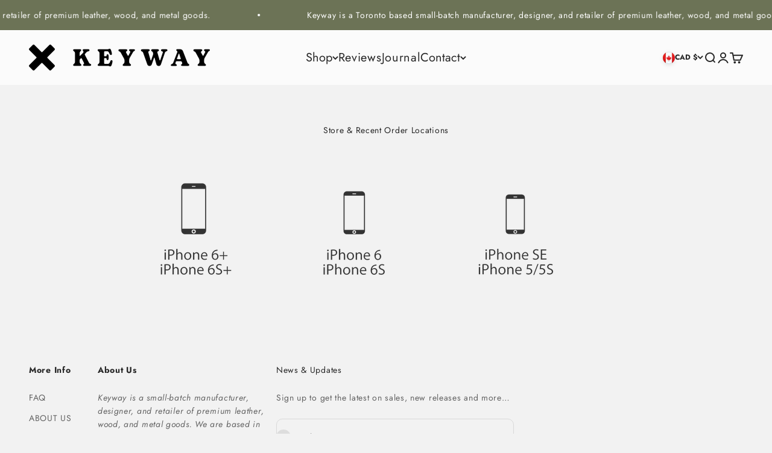

--- FILE ---
content_type: text/html; charset=utf-8
request_url: https://www.keywaydesigns.com/script-tag-check?pid=LwA28RBuvmuRIJhuVN87npBgnPFh7XmtJGMuS32225Q=
body_size: 57737
content:
<!doctype html>

<html lang="en" dir="ltr">
  <head>
    <script async crossorigin fetchpriority="high" src="/cdn/shopifycloud/importmap-polyfill/es-modules-shim.2.4.0.js"></script>
<script src="//d1liekpayvooaz.cloudfront.net/apps/customizery/customizery.js?shop=keyway-designs.myshopify.com"></script>
    <script src="//www.keywaydesigns.com/cdn/shop/t/57/assets/phone-model-display.js?v=59255757368015611341753309500" type="text/javascript"></script>

    
    <meta charset="utf-8">
    <meta name="viewport" content="width=device-width, initial-scale=1.0, height=device-height, minimum-scale=1.0, maximum-scale=1.0">
    <meta name="theme-color" content="#ffffff">

    <title>Wood iPhone Cases | Leather iPhone Cases | Keyway</title><meta name="description" content="Home of Canada&#39;s best Handmade Leather and Wood iPhone Cases. Specializing in some of the most unique Wood and Leather iPhone Cases on the Market."><link rel="canonical" href="https://www.keywaydesigns.com/"><link rel="shortcut icon" href="//www.keywaydesigns.com/cdn/shop/files/apple-touch-icon.png?v=1702776141&width=96">
      <link rel="apple-touch-icon" href="//www.keywaydesigns.com/cdn/shop/files/apple-touch-icon.png?v=1702776141&width=180"><link rel="preconnect" href="https://cdn.shopify.com">
    <link rel="preconnect" href="https://fonts.shopifycdn.com" crossorigin>
    <link rel="dns-prefetch" href="https://productreviews.shopifycdn.com"><link rel="preload" href="//www.keywaydesigns.com/cdn/fonts/roboto_slab/robotoslab_n4.d3a9266696fe77645ad2b6579a2b30c11742dc68.woff2" as="font" type="font/woff2" crossorigin><link rel="preload" href="//www.keywaydesigns.com/cdn/fonts/jost/jost_n4.d47a1b6347ce4a4c9f437608011273009d91f2b7.woff2" as="font" type="font/woff2" crossorigin><meta property="og:type" content="website">
  <meta property="og:title" content="Wood iPhone Cases | Leather iPhone Cases | Keyway"><meta property="og:image" content="http://www.keywaydesigns.com/cdn/shop/files/Social_Sharing_Image.jpg?v=1652993610&width=2048">
  <meta property="og:image:secure_url" content="https://www.keywaydesigns.com/cdn/shop/files/Social_Sharing_Image.jpg?v=1652993610&width=2048">
  <meta property="og:image:width" content="1200">
  <meta property="og:image:height" content="628"><meta property="og:description" content="Home of Canada&#39;s best Handmade Leather and Wood iPhone Cases. Specializing in some of the most unique Wood and Leather iPhone Cases on the Market."><meta property="og:url" content="https://www.keywaydesigns.com/">
<meta property="og:site_name" content="KEYWAY"><meta name="twitter:card" content="summary"><meta name="twitter:title" content="Wood iPhone Cases | Leather iPhone Cases | Keyway">
  <meta name="twitter:description" content="Home of Canada&#39;s best Handmade Leather and Wood iPhone Cases. Specializing in some of the most unique Wood and Leather iPhone Cases on the Market."><meta name="twitter:image" content="https://www.keywaydesigns.com/cdn/shop/files/Social_Sharing_Image.jpg?crop=center&height=1200&v=1652993610&width=1200">
  <meta name="twitter:image:alt" content=""><script type="application/ld+json">
  {
    "@context": "https://schema.org",
    "@type": "BreadcrumbList",
    "itemListElement": [{
        "@type": "ListItem",
        "position": 1,
        "name": "Home",
        "item": "https://www.keywaydesigns.com"
      }]
  }
</script><script type="application/ld+json">
  [
    {
      "@context": "https://schema.org",
      "@type": "WebSite",
      "name": "KEYWAY",
      "url": "https:\/\/www.keywaydesigns.com",
      "potentialAction": {
        "@type": "SearchAction",
        "target": "https:\/\/www.keywaydesigns.com\/search?q={search_term_string}",
        "query-input": "required name=search_term_string"
      }
    },
    {
      "@context": "https://schema.org",
      "@type": "Organization",
      "name": "KEYWAY","logo": "https:\/\/www.keywaydesigns.com\/cdn\/shop\/files\/X-Mark_Keyway_Horizontal_Dark_d1e0382c-ece7-4d43-8145-fa18446519a0.png?v=1702764404\u0026width=5760","description": "Keyway is a small-batch manufacturer, designer, and retailer of premium leather, wood, and metal goods. We are based in Toronto, Ontario, Canada and w","slogan": "Built to Roam.","sameAs": ["https:\/\/www.facebook.com\/KeywayDesigns","https:\/\/www.instagram.com\/keyway_designs\/"],"url": "https:\/\/www.keywaydesigns.com"
    }
  ]
  </script><style>/* Typography (heading) */
  @font-face {
  font-family: "Roboto Slab";
  font-weight: 400;
  font-style: normal;
  font-display: fallback;
  src: url("//www.keywaydesigns.com/cdn/fonts/roboto_slab/robotoslab_n4.d3a9266696fe77645ad2b6579a2b30c11742dc68.woff2") format("woff2"),
       url("//www.keywaydesigns.com/cdn/fonts/roboto_slab/robotoslab_n4.ac73924d0e45cb28b8adb30cbb4ff26dbe125c23.woff") format("woff");
}

/* Typography (body) */
  @font-face {
  font-family: Jost;
  font-weight: 400;
  font-style: normal;
  font-display: fallback;
  src: url("//www.keywaydesigns.com/cdn/fonts/jost/jost_n4.d47a1b6347ce4a4c9f437608011273009d91f2b7.woff2") format("woff2"),
       url("//www.keywaydesigns.com/cdn/fonts/jost/jost_n4.791c46290e672b3f85c3d1c651ef2efa3819eadd.woff") format("woff");
}

@font-face {
  font-family: Jost;
  font-weight: 400;
  font-style: italic;
  font-display: fallback;
  src: url("//www.keywaydesigns.com/cdn/fonts/jost/jost_i4.b690098389649750ada222b9763d55796c5283a5.woff2") format("woff2"),
       url("//www.keywaydesigns.com/cdn/fonts/jost/jost_i4.fd766415a47e50b9e391ae7ec04e2ae25e7e28b0.woff") format("woff");
}

@font-face {
  font-family: Jost;
  font-weight: 700;
  font-style: normal;
  font-display: fallback;
  src: url("//www.keywaydesigns.com/cdn/fonts/jost/jost_n7.921dc18c13fa0b0c94c5e2517ffe06139c3615a3.woff2") format("woff2"),
       url("//www.keywaydesigns.com/cdn/fonts/jost/jost_n7.cbfc16c98c1e195f46c536e775e4e959c5f2f22b.woff") format("woff");
}

@font-face {
  font-family: Jost;
  font-weight: 700;
  font-style: italic;
  font-display: fallback;
  src: url("//www.keywaydesigns.com/cdn/fonts/jost/jost_i7.d8201b854e41e19d7ed9b1a31fe4fe71deea6d3f.woff2") format("woff2"),
       url("//www.keywaydesigns.com/cdn/fonts/jost/jost_i7.eae515c34e26b6c853efddc3fc0c552e0de63757.woff") format("woff");
}

:root {
    /**
     * ---------------------------------------------------------------------
     * SPACING VARIABLES
     *
     * We are using a spacing inspired from frameworks like Tailwind CSS.
     * ---------------------------------------------------------------------
     */
    --spacing-0-5: 0.125rem; /* 2px */
    --spacing-1: 0.25rem; /* 4px */
    --spacing-1-5: 0.375rem; /* 6px */
    --spacing-2: 0.5rem; /* 8px */
    --spacing-2-5: 0.625rem; /* 10px */
    --spacing-3: 0.75rem; /* 12px */
    --spacing-3-5: 0.875rem; /* 14px */
    --spacing-4: 1rem; /* 16px */
    --spacing-4-5: 1.125rem; /* 18px */
    --spacing-5: 1.25rem; /* 20px */
    --spacing-5-5: 1.375rem; /* 22px */
    --spacing-6: 1.5rem; /* 24px */
    --spacing-6-5: 1.625rem; /* 26px */
    --spacing-7: 1.75rem; /* 28px */
    --spacing-7-5: 1.875rem; /* 30px */
    --spacing-8: 2rem; /* 32px */
    --spacing-8-5: 2.125rem; /* 34px */
    --spacing-9: 2.25rem; /* 36px */
    --spacing-9-5: 2.375rem; /* 38px */
    --spacing-10: 2.5rem; /* 40px */
    --spacing-11: 2.75rem; /* 44px */
    --spacing-12: 3rem; /* 48px */
    --spacing-14: 3.5rem; /* 56px */
    --spacing-16: 4rem; /* 64px */
    --spacing-18: 4.5rem; /* 72px */
    --spacing-20: 5rem; /* 80px */
    --spacing-24: 6rem; /* 96px */
    --spacing-28: 7rem; /* 112px */
    --spacing-32: 8rem; /* 128px */
    --spacing-36: 9rem; /* 144px */
    --spacing-40: 10rem; /* 160px */
    --spacing-44: 11rem; /* 176px */
    --spacing-48: 12rem; /* 192px */
    --spacing-52: 13rem; /* 208px */
    --spacing-56: 14rem; /* 224px */
    --spacing-60: 15rem; /* 240px */
    --spacing-64: 16rem; /* 256px */
    --spacing-72: 18rem; /* 288px */
    --spacing-80: 20rem; /* 320px */
    --spacing-96: 24rem; /* 384px */

    /* Container */
    --container-max-width: 1500px;
    --container-narrow-max-width: 1250px;
    --container-gutter: var(--spacing-5);
    --section-outer-spacing-block: var(--spacing-8);
    --section-inner-max-spacing-block: var(--spacing-8);
    --section-inner-spacing-inline: var(--container-gutter);
    --section-stack-spacing-block: var(--spacing-8);

    /* Grid gutter */
    --grid-gutter: var(--spacing-5);

    /* Product list settings */
    --product-list-row-gap: var(--spacing-8);
    --product-list-column-gap: var(--grid-gutter);

    /* Form settings */
    --input-gap: var(--spacing-2);
    --input-height: 2.625rem;
    --input-padding-inline: var(--spacing-4);

    /* Other sizes */
    --sticky-area-height: calc(var(--sticky-announcement-bar-enabled, 0) * var(--announcement-bar-height, 0px) + var(--sticky-header-enabled, 0) * var(--header-height, 0px));

    /* RTL support */
    --transform-logical-flip: 1;
    --transform-origin-start: left;
    --transform-origin-end: right;

    /**
     * ---------------------------------------------------------------------
     * TYPOGRAPHY
     * ---------------------------------------------------------------------
     */

    /* Font properties */
    --heading-font-family: "Roboto Slab", serif;
    --heading-font-weight: 400;
    --heading-font-style: normal;
    --heading-text-transform: normal;
    --heading-letter-spacing: 0.1em;
    --text-font-family: Jost, sans-serif;
    --text-font-weight: 400;
    --text-font-style: normal;
    --text-letter-spacing: 0.05em;

    /* Font sizes */
    --text-h0: 2.5rem;
    --text-h1: 1.75rem;
    --text-h2: 1.5rem;
    --text-h3: 1.375rem;
    --text-h4: 1.125rem;
    --text-h5: 1.125rem;
    --text-h6: 1rem;
    --text-xs: 0.625rem;
    --text-sm: 0.6875rem;
    --text-base: 0.8125rem;
    --text-lg: 1.0625rem;

    /**
     * ---------------------------------------------------------------------
     * COLORS
     * ---------------------------------------------------------------------
     */

    /* Color settings */--accent: 39 39 39;
    --text-primary: 39 39 39;
    --background-primary: 242 242 242;
    --dialog-background: 255 255 255;
    --border-color: var(--text-color, var(--text-primary)) / 0.12;

    /* Button colors */
    --button-background-primary: 39 39 39;
    --button-text-primary: 255 255 255;
    --button-background-secondary: 113 125 73;
    --button-text-secondary: 255 255 255;

    /* Status colors */
    --success-background: 238 241 235;
    --success-text: 112 138 92;
    --warning-background: 252 240 227;
    --warning-text: 227 126 22;
    --error-background: 245 229 229;
    --error-text: 170 40 38;

    /* Product colors */
    --on-sale-text: 113 125 73;
    --on-sale-badge-background: 113 125 73;
    --on-sale-badge-text: 255 255 255;
    --sold-out-badge-background: 225 63 63;
    --sold-out-badge-text: 255 255 255;
    --primary-badge-background: 60 97 158;
    --primary-badge-text: 255 255 255;
    --star-color: 255 183 74;
    --product-card-background: 242 242 242;
    --product-card-text: 39 39 39;

    /* Header colors */
    --header-background: 255 255 255;
    --header-text: 39 39 39;

    /* Footer colors */
    --footer-background: 242 242 242;
    --footer-text: 39 39 39;

    /* Rounded variables (used for border radius) */
    --rounded-xs: 0.25rem;
    --rounded-sm: 0.625rem;
    --rounded: 1.25rem;
    --rounded-lg: 2.5rem;
    --rounded-full: 9999px;

    --rounded-button: 0.625rem;
    --rounded-input: 0.625rem;

    /* Box shadow */
    --shadow-sm: 0 2px 8px rgb(var(--text-primary) / 0.0);
    --shadow: 0 5px 15px rgb(var(--text-primary) / 0.0);
    --shadow-md: 0 5px 30px rgb(var(--text-primary) / 0.0);
    --shadow-block: 0px 0px 50px rgb(var(--text-primary) / 0.0);

    /**
     * ---------------------------------------------------------------------
     * OTHER
     * ---------------------------------------------------------------------
     */

    --stagger-products-reveal-opacity: 0;
    --cursor-close-svg-url: url(//www.keywaydesigns.com/cdn/shop/t/57/assets/cursor-close.svg?v=147174565022153725511748969482);
    --cursor-zoom-in-svg-url: url(//www.keywaydesigns.com/cdn/shop/t/57/assets/cursor-zoom-in.svg?v=154953035094101115921748969482);
    --cursor-zoom-out-svg-url: url(//www.keywaydesigns.com/cdn/shop/t/57/assets/cursor-zoom-out.svg?v=16155520337305705181748969482);
    --checkmark-svg-url: url(//www.keywaydesigns.com/cdn/shop/t/57/assets/checkmark.svg?v=77552481021870063511748969482);
  }

  [dir="rtl"]:root {
    /* RTL support */
    --transform-logical-flip: -1;
    --transform-origin-start: right;
    --transform-origin-end: left;
  }

  @media screen and (min-width: 700px) {
    :root {
      /* Typography (font size) */
      --text-h0: 3.25rem;
      --text-h1: 2.25rem;
      --text-h2: 1.75rem;
      --text-h3: 1.625rem;
      --text-h4: 1.25rem;
      --text-h5: 1.25rem;
      --text-h6: 1.125rem;

      --text-xs: 0.6875rem;
      --text-sm: 0.75rem;
      --text-base: 0.875rem;
      --text-lg: 1.125rem;

      /* Spacing */
      --container-gutter: 2rem;
      --section-outer-spacing-block: var(--spacing-12);
      --section-inner-max-spacing-block: var(--spacing-10);
      --section-inner-spacing-inline: var(--spacing-10);
      --section-stack-spacing-block: var(--spacing-10);

      /* Grid gutter */
      --grid-gutter: var(--spacing-6);

      /* Product list settings */
      --product-list-row-gap: var(--spacing-12);

      /* Form settings */
      --input-gap: 1rem;
      --input-height: 3.125rem;
      --input-padding-inline: var(--spacing-5);
    }
  }

  @media screen and (min-width: 1000px) {
    :root {
      /* Spacing settings */
      --container-gutter: var(--spacing-12);
      --section-outer-spacing-block: var(--spacing-14);
      --section-inner-max-spacing-block: var(--spacing-12);
      --section-inner-spacing-inline: var(--spacing-12);
      --section-stack-spacing-block: var(--spacing-10);
    }
  }

  @media screen and (min-width: 1150px) {
    :root {
      /* Spacing settings */
      --container-gutter: var(--spacing-12);
      --section-outer-spacing-block: var(--spacing-14);
      --section-inner-max-spacing-block: var(--spacing-12);
      --section-inner-spacing-inline: var(--spacing-12);
      --section-stack-spacing-block: var(--spacing-12);
    }
  }

  @media screen and (min-width: 1400px) {
    :root {
      /* Typography (font size) */
      --text-h0: 4rem;
      --text-h1: 3rem;
      --text-h2: 2.5rem;
      --text-h3: 1.75rem;
      --text-h4: 1.5rem;
      --text-h5: 1.25rem;
      --text-h6: 1.25rem;

      --section-outer-spacing-block: var(--spacing-16);
      --section-inner-max-spacing-block: var(--spacing-14);
      --section-inner-spacing-inline: var(--spacing-14);
    }
  }

  @media screen and (min-width: 1600px) {
    :root {
      --section-outer-spacing-block: var(--spacing-16);
      --section-inner-max-spacing-block: var(--spacing-16);
      --section-inner-spacing-inline: var(--spacing-16);
    }
  }

  /**
   * ---------------------------------------------------------------------
   * LIQUID DEPENDANT CSS
   *
   * Our main CSS is Liquid free, but some very specific features depend on
   * theme settings, so we have them here
   * ---------------------------------------------------------------------
   */@media screen and (pointer: fine) {
        .button:not([disabled]):hover, .btn:not([disabled]):hover, .shopify-payment-button__button--unbranded:not([disabled]):hover {
          --button-background-opacity: 0.85;
        }

        .button--subdued:not([disabled]):hover {
          --button-background: var(--text-color) / .05 !important;
        }
      }</style><script>
  // This allows to expose several variables to the global scope, to be used in scripts
  window.themeVariables = {
    settings: {
      showPageTransition: null,
      staggerProductsApparition: true,
      reduceDrawerAnimation: true,
      reduceMenuAnimation: true,
      headingApparition: "none",
      pageType: "index",
      moneyFormat: "\u003cspan class=money\u003e${{amount}} CAD\u003c\/span\u003e",
      moneyWithCurrencyFormat: "\u003cspan class=money\u003e${{amount}} CAD\u003c\/span\u003e",
      currencyCodeEnabled: true,
      cartType: "drawer",
      showDiscount: true,
      discountMode: "saving",
      pageBackground: "#f2f2f2",
      textColor: "#272727"
    },

    strings: {
      accessibilityClose: "Close",
      accessibilityNext: "Next",
      accessibilityPrevious: "Previous",
      closeGallery: "Close gallery",
      zoomGallery: "Zoom",
      errorGallery: "Image cannot be loaded",
      searchNoResults: "No results could be found.",
      addOrderNote: "Add order note",
      editOrderNote: "Edit order note",
      shippingEstimatorNoResults: "Sorry, we do not ship to your address.",
      shippingEstimatorOneResult: "There is one shipping rate for your address:",
      shippingEstimatorMultipleResults: "There are several shipping rates for your address:",
      shippingEstimatorError: "One or more error occurred while retrieving shipping rates:"
    },

    breakpoints: {
      'sm': 'screen and (min-width: 700px)',
      'md': 'screen and (min-width: 1000px)',
      'lg': 'screen and (min-width: 1150px)',
      'xl': 'screen and (min-width: 1400px)',

      'sm-max': 'screen and (max-width: 699px)',
      'md-max': 'screen and (max-width: 999px)',
      'lg-max': 'screen and (max-width: 1149px)',
      'xl-max': 'screen and (max-width: 1399px)'
    }
  };

  // For detecting native share
  document.documentElement.classList.add(`native-share--${navigator.share ? 'enabled' : 'disabled'}`);</script><script type="importmap">{
        "imports": {
          "vendor": "//www.keywaydesigns.com/cdn/shop/t/57/assets/vendor.min.js?v=166563502121812900551748969448",
          "theme": "//www.keywaydesigns.com/cdn/shop/t/57/assets/theme.js?v=114780517511688330871752721754",
          "photoswipe": "//www.keywaydesigns.com/cdn/shop/t/57/assets/photoswipe.min.js?v=13374349288281597431748969448"
        }
      }
    </script>

    <script type="module" src="//www.keywaydesigns.com/cdn/shop/t/57/assets/vendor.min.js?v=166563502121812900551748969448"></script>
    <script type="module" src="//www.keywaydesigns.com/cdn/shop/t/57/assets/theme.js?v=114780517511688330871752721754"></script>

    <script>window.performance && window.performance.mark && window.performance.mark('shopify.content_for_header.start');</script><meta name="google-site-verification" content="dcRQpkyRCr7bSeff7HKh2NqcXHSO4NTBXUBH64VjWhA">
<meta id="shopify-digital-wallet" name="shopify-digital-wallet" content="/1508876/digital_wallets/dialog">
<meta name="shopify-checkout-api-token" content="d2158390c2af417da8d9f6f56b18b130">
<meta id="in-context-paypal-metadata" data-shop-id="1508876" data-venmo-supported="false" data-environment="production" data-locale="en_US" data-paypal-v4="true" data-currency="CAD">
<script async="async" src="/checkouts/internal/preloads.js?locale=en-CA"></script>
<link rel="preconnect" href="https://shop.app" crossorigin="anonymous">
<script async="async" src="https://shop.app/checkouts/internal/preloads.js?locale=en-CA&shop_id=1508876" crossorigin="anonymous"></script>
<script id="apple-pay-shop-capabilities" type="application/json">{"shopId":1508876,"countryCode":"CA","currencyCode":"CAD","merchantCapabilities":["supports3DS"],"merchantId":"gid:\/\/shopify\/Shop\/1508876","merchantName":"KEYWAY","requiredBillingContactFields":["postalAddress","email","phone"],"requiredShippingContactFields":["postalAddress","email","phone"],"shippingType":"shipping","supportedNetworks":["visa","masterCard","amex","discover","interac","jcb"],"total":{"type":"pending","label":"KEYWAY","amount":"1.00"},"shopifyPaymentsEnabled":true,"supportsSubscriptions":true}</script>
<script id="shopify-features" type="application/json">{"accessToken":"d2158390c2af417da8d9f6f56b18b130","betas":["rich-media-storefront-analytics"],"domain":"www.keywaydesigns.com","predictiveSearch":true,"shopId":1508876,"locale":"en"}</script>
<script>var Shopify = Shopify || {};
Shopify.shop = "keyway-designs.myshopify.com";
Shopify.locale = "en";
Shopify.currency = {"active":"CAD","rate":"1.0"};
Shopify.country = "CA";
Shopify.theme = {"name":"Keyway 2025 - Variant Style","id":179082264866,"schema_name":"Impact","schema_version":"6.8.0","theme_store_id":1190,"role":"main"};
Shopify.theme.handle = "null";
Shopify.theme.style = {"id":null,"handle":null};
Shopify.cdnHost = "www.keywaydesigns.com/cdn";
Shopify.routes = Shopify.routes || {};
Shopify.routes.root = "/";</script>
<script type="module">!function(o){(o.Shopify=o.Shopify||{}).modules=!0}(window);</script>
<script>!function(o){function n(){var o=[];function n(){o.push(Array.prototype.slice.apply(arguments))}return n.q=o,n}var t=o.Shopify=o.Shopify||{};t.loadFeatures=n(),t.autoloadFeatures=n()}(window);</script>
<script>
  window.ShopifyPay = window.ShopifyPay || {};
  window.ShopifyPay.apiHost = "shop.app\/pay";
  window.ShopifyPay.redirectState = "pending";
</script>
<script id="shop-js-analytics" type="application/json">{"pageType":"index"}</script>
<script defer="defer" async type="module" src="//www.keywaydesigns.com/cdn/shopifycloud/shop-js/modules/v2/client.init-shop-cart-sync_BT-GjEfc.en.esm.js"></script>
<script defer="defer" async type="module" src="//www.keywaydesigns.com/cdn/shopifycloud/shop-js/modules/v2/chunk.common_D58fp_Oc.esm.js"></script>
<script defer="defer" async type="module" src="//www.keywaydesigns.com/cdn/shopifycloud/shop-js/modules/v2/chunk.modal_xMitdFEc.esm.js"></script>
<script type="module">
  await import("//www.keywaydesigns.com/cdn/shopifycloud/shop-js/modules/v2/client.init-shop-cart-sync_BT-GjEfc.en.esm.js");
await import("//www.keywaydesigns.com/cdn/shopifycloud/shop-js/modules/v2/chunk.common_D58fp_Oc.esm.js");
await import("//www.keywaydesigns.com/cdn/shopifycloud/shop-js/modules/v2/chunk.modal_xMitdFEc.esm.js");

  window.Shopify.SignInWithShop?.initShopCartSync?.({"fedCMEnabled":true,"windoidEnabled":true});

</script>
<script>
  window.Shopify = window.Shopify || {};
  if (!window.Shopify.featureAssets) window.Shopify.featureAssets = {};
  window.Shopify.featureAssets['shop-js'] = {"shop-cart-sync":["modules/v2/client.shop-cart-sync_DZOKe7Ll.en.esm.js","modules/v2/chunk.common_D58fp_Oc.esm.js","modules/v2/chunk.modal_xMitdFEc.esm.js"],"init-fed-cm":["modules/v2/client.init-fed-cm_B6oLuCjv.en.esm.js","modules/v2/chunk.common_D58fp_Oc.esm.js","modules/v2/chunk.modal_xMitdFEc.esm.js"],"shop-cash-offers":["modules/v2/client.shop-cash-offers_D2sdYoxE.en.esm.js","modules/v2/chunk.common_D58fp_Oc.esm.js","modules/v2/chunk.modal_xMitdFEc.esm.js"],"shop-login-button":["modules/v2/client.shop-login-button_QeVjl5Y3.en.esm.js","modules/v2/chunk.common_D58fp_Oc.esm.js","modules/v2/chunk.modal_xMitdFEc.esm.js"],"pay-button":["modules/v2/client.pay-button_DXTOsIq6.en.esm.js","modules/v2/chunk.common_D58fp_Oc.esm.js","modules/v2/chunk.modal_xMitdFEc.esm.js"],"shop-button":["modules/v2/client.shop-button_DQZHx9pm.en.esm.js","modules/v2/chunk.common_D58fp_Oc.esm.js","modules/v2/chunk.modal_xMitdFEc.esm.js"],"avatar":["modules/v2/client.avatar_BTnouDA3.en.esm.js"],"init-windoid":["modules/v2/client.init-windoid_CR1B-cfM.en.esm.js","modules/v2/chunk.common_D58fp_Oc.esm.js","modules/v2/chunk.modal_xMitdFEc.esm.js"],"init-shop-for-new-customer-accounts":["modules/v2/client.init-shop-for-new-customer-accounts_C_vY_xzh.en.esm.js","modules/v2/client.shop-login-button_QeVjl5Y3.en.esm.js","modules/v2/chunk.common_D58fp_Oc.esm.js","modules/v2/chunk.modal_xMitdFEc.esm.js"],"init-shop-email-lookup-coordinator":["modules/v2/client.init-shop-email-lookup-coordinator_BI7n9ZSv.en.esm.js","modules/v2/chunk.common_D58fp_Oc.esm.js","modules/v2/chunk.modal_xMitdFEc.esm.js"],"init-shop-cart-sync":["modules/v2/client.init-shop-cart-sync_BT-GjEfc.en.esm.js","modules/v2/chunk.common_D58fp_Oc.esm.js","modules/v2/chunk.modal_xMitdFEc.esm.js"],"shop-toast-manager":["modules/v2/client.shop-toast-manager_DiYdP3xc.en.esm.js","modules/v2/chunk.common_D58fp_Oc.esm.js","modules/v2/chunk.modal_xMitdFEc.esm.js"],"init-customer-accounts":["modules/v2/client.init-customer-accounts_D9ZNqS-Q.en.esm.js","modules/v2/client.shop-login-button_QeVjl5Y3.en.esm.js","modules/v2/chunk.common_D58fp_Oc.esm.js","modules/v2/chunk.modal_xMitdFEc.esm.js"],"init-customer-accounts-sign-up":["modules/v2/client.init-customer-accounts-sign-up_iGw4briv.en.esm.js","modules/v2/client.shop-login-button_QeVjl5Y3.en.esm.js","modules/v2/chunk.common_D58fp_Oc.esm.js","modules/v2/chunk.modal_xMitdFEc.esm.js"],"shop-follow-button":["modules/v2/client.shop-follow-button_CqMgW2wH.en.esm.js","modules/v2/chunk.common_D58fp_Oc.esm.js","modules/v2/chunk.modal_xMitdFEc.esm.js"],"checkout-modal":["modules/v2/client.checkout-modal_xHeaAweL.en.esm.js","modules/v2/chunk.common_D58fp_Oc.esm.js","modules/v2/chunk.modal_xMitdFEc.esm.js"],"shop-login":["modules/v2/client.shop-login_D91U-Q7h.en.esm.js","modules/v2/chunk.common_D58fp_Oc.esm.js","modules/v2/chunk.modal_xMitdFEc.esm.js"],"lead-capture":["modules/v2/client.lead-capture_BJmE1dJe.en.esm.js","modules/v2/chunk.common_D58fp_Oc.esm.js","modules/v2/chunk.modal_xMitdFEc.esm.js"],"payment-terms":["modules/v2/client.payment-terms_Ci9AEqFq.en.esm.js","modules/v2/chunk.common_D58fp_Oc.esm.js","modules/v2/chunk.modal_xMitdFEc.esm.js"]};
</script>
<script>(function() {
  var isLoaded = false;
  function asyncLoad() {
    if (isLoaded) return;
    isLoaded = true;
    var urls = ["https:\/\/chimpstatic.com\/mcjs-connected\/js\/users\/48ffd815dd27233a89ef3d6e8\/062f0d323fe6c8625b107ca47.js?shop=keyway-designs.myshopify.com","\/\/d1liekpayvooaz.cloudfront.net\/apps\/customizery\/customizery.js?shop=keyway-designs.myshopify.com","https:\/\/swymv3pro-01.azureedge.net\/code\/swym-shopify.js?shop=keyway-designs.myshopify.com","\/\/swymv3pro-01.azureedge.net\/code\/swym_isa_fb_pixel.js?shop=keyway-designs.myshopify.com","https:\/\/sdk.postscript.io\/sdk-script-loader.bundle.js?shopId=194289\u0026shop=keyway-designs.myshopify.com","https:\/\/tools.luckyorange.com\/core\/lo.js?site-id=65533b1a\u0026shop=keyway-designs.myshopify.com"];
    for (var i = 0; i < urls.length; i++) {
      var s = document.createElement('script');
      s.type = 'text/javascript';
      s.async = true;
      s.src = urls[i];
      var x = document.getElementsByTagName('script')[0];
      x.parentNode.insertBefore(s, x);
    }
  };
  if(window.attachEvent) {
    window.attachEvent('onload', asyncLoad);
  } else {
    window.addEventListener('load', asyncLoad, false);
  }
})();</script>
<script id="__st">var __st={"a":1508876,"offset":-18000,"reqid":"80b72049-798c-4273-85aa-d9614bb40a67-1769405629","pageurl":"www.keywaydesigns.com\/?pid=LwA28RBuvmuRIJhuVN87npBgnPFh7XmtJGMuS32225Q%3D","u":"a5af2956194c","p":"home"};</script>
<script>window.ShopifyPaypalV4VisibilityTracking = true;</script>
<script id="captcha-bootstrap">!function(){'use strict';const t='contact',e='account',n='new_comment',o=[[t,t],['blogs',n],['comments',n],[t,'customer']],c=[[e,'customer_login'],[e,'guest_login'],[e,'recover_customer_password'],[e,'create_customer']],r=t=>t.map((([t,e])=>`form[action*='/${t}']:not([data-nocaptcha='true']) input[name='form_type'][value='${e}']`)).join(','),a=t=>()=>t?[...document.querySelectorAll(t)].map((t=>t.form)):[];function s(){const t=[...o],e=r(t);return a(e)}const i='password',u='form_key',d=['recaptcha-v3-token','g-recaptcha-response','h-captcha-response',i],f=()=>{try{return window.sessionStorage}catch{return}},m='__shopify_v',_=t=>t.elements[u];function p(t,e,n=!1){try{const o=window.sessionStorage,c=JSON.parse(o.getItem(e)),{data:r}=function(t){const{data:e,action:n}=t;return t[m]||n?{data:e,action:n}:{data:t,action:n}}(c);for(const[e,n]of Object.entries(r))t.elements[e]&&(t.elements[e].value=n);n&&o.removeItem(e)}catch(o){console.error('form repopulation failed',{error:o})}}const l='form_type',E='cptcha';function T(t){t.dataset[E]=!0}const w=window,h=w.document,L='Shopify',v='ce_forms',y='captcha';let A=!1;((t,e)=>{const n=(g='f06e6c50-85a8-45c8-87d0-21a2b65856fe',I='https://cdn.shopify.com/shopifycloud/storefront-forms-hcaptcha/ce_storefront_forms_captcha_hcaptcha.v1.5.2.iife.js',D={infoText:'Protected by hCaptcha',privacyText:'Privacy',termsText:'Terms'},(t,e,n)=>{const o=w[L][v],c=o.bindForm;if(c)return c(t,g,e,D).then(n);var r;o.q.push([[t,g,e,D],n]),r=I,A||(h.body.append(Object.assign(h.createElement('script'),{id:'captcha-provider',async:!0,src:r})),A=!0)});var g,I,D;w[L]=w[L]||{},w[L][v]=w[L][v]||{},w[L][v].q=[],w[L][y]=w[L][y]||{},w[L][y].protect=function(t,e){n(t,void 0,e),T(t)},Object.freeze(w[L][y]),function(t,e,n,w,h,L){const[v,y,A,g]=function(t,e,n){const i=e?o:[],u=t?c:[],d=[...i,...u],f=r(d),m=r(i),_=r(d.filter((([t,e])=>n.includes(e))));return[a(f),a(m),a(_),s()]}(w,h,L),I=t=>{const e=t.target;return e instanceof HTMLFormElement?e:e&&e.form},D=t=>v().includes(t);t.addEventListener('submit',(t=>{const e=I(t);if(!e)return;const n=D(e)&&!e.dataset.hcaptchaBound&&!e.dataset.recaptchaBound,o=_(e),c=g().includes(e)&&(!o||!o.value);(n||c)&&t.preventDefault(),c&&!n&&(function(t){try{if(!f())return;!function(t){const e=f();if(!e)return;const n=_(t);if(!n)return;const o=n.value;o&&e.removeItem(o)}(t);const e=Array.from(Array(32),(()=>Math.random().toString(36)[2])).join('');!function(t,e){_(t)||t.append(Object.assign(document.createElement('input'),{type:'hidden',name:u})),t.elements[u].value=e}(t,e),function(t,e){const n=f();if(!n)return;const o=[...t.querySelectorAll(`input[type='${i}']`)].map((({name:t})=>t)),c=[...d,...o],r={};for(const[a,s]of new FormData(t).entries())c.includes(a)||(r[a]=s);n.setItem(e,JSON.stringify({[m]:1,action:t.action,data:r}))}(t,e)}catch(e){console.error('failed to persist form',e)}}(e),e.submit())}));const S=(t,e)=>{t&&!t.dataset[E]&&(n(t,e.some((e=>e===t))),T(t))};for(const o of['focusin','change'])t.addEventListener(o,(t=>{const e=I(t);D(e)&&S(e,y())}));const B=e.get('form_key'),M=e.get(l),P=B&&M;t.addEventListener('DOMContentLoaded',(()=>{const t=y();if(P)for(const e of t)e.elements[l].value===M&&p(e,B);[...new Set([...A(),...v().filter((t=>'true'===t.dataset.shopifyCaptcha))])].forEach((e=>S(e,t)))}))}(h,new URLSearchParams(w.location.search),n,t,e,['guest_login'])})(!0,!0)}();</script>
<script integrity="sha256-4kQ18oKyAcykRKYeNunJcIwy7WH5gtpwJnB7kiuLZ1E=" data-source-attribution="shopify.loadfeatures" defer="defer" src="//www.keywaydesigns.com/cdn/shopifycloud/storefront/assets/storefront/load_feature-a0a9edcb.js" crossorigin="anonymous"></script>
<script crossorigin="anonymous" defer="defer" src="//www.keywaydesigns.com/cdn/shopifycloud/storefront/assets/shopify_pay/storefront-65b4c6d7.js?v=20250812"></script>
<script data-source-attribution="shopify.dynamic_checkout.dynamic.init">var Shopify=Shopify||{};Shopify.PaymentButton=Shopify.PaymentButton||{isStorefrontPortableWallets:!0,init:function(){window.Shopify.PaymentButton.init=function(){};var t=document.createElement("script");t.src="https://www.keywaydesigns.com/cdn/shopifycloud/portable-wallets/latest/portable-wallets.en.js",t.type="module",document.head.appendChild(t)}};
</script>
<script data-source-attribution="shopify.dynamic_checkout.buyer_consent">
  function portableWalletsHideBuyerConsent(e){var t=document.getElementById("shopify-buyer-consent"),n=document.getElementById("shopify-subscription-policy-button");t&&n&&(t.classList.add("hidden"),t.setAttribute("aria-hidden","true"),n.removeEventListener("click",e))}function portableWalletsShowBuyerConsent(e){var t=document.getElementById("shopify-buyer-consent"),n=document.getElementById("shopify-subscription-policy-button");t&&n&&(t.classList.remove("hidden"),t.removeAttribute("aria-hidden"),n.addEventListener("click",e))}window.Shopify?.PaymentButton&&(window.Shopify.PaymentButton.hideBuyerConsent=portableWalletsHideBuyerConsent,window.Shopify.PaymentButton.showBuyerConsent=portableWalletsShowBuyerConsent);
</script>
<script data-source-attribution="shopify.dynamic_checkout.cart.bootstrap">document.addEventListener("DOMContentLoaded",(function(){function t(){return document.querySelector("shopify-accelerated-checkout-cart, shopify-accelerated-checkout")}if(t())Shopify.PaymentButton.init();else{new MutationObserver((function(e,n){t()&&(Shopify.PaymentButton.init(),n.disconnect())})).observe(document.body,{childList:!0,subtree:!0})}}));
</script>
<link id="shopify-accelerated-checkout-styles" rel="stylesheet" media="screen" href="https://www.keywaydesigns.com/cdn/shopifycloud/portable-wallets/latest/accelerated-checkout-backwards-compat.css" crossorigin="anonymous">
<style id="shopify-accelerated-checkout-cart">
        #shopify-buyer-consent {
  margin-top: 1em;
  display: inline-block;
  width: 100%;
}

#shopify-buyer-consent.hidden {
  display: none;
}

#shopify-subscription-policy-button {
  background: none;
  border: none;
  padding: 0;
  text-decoration: underline;
  font-size: inherit;
  cursor: pointer;
}

#shopify-subscription-policy-button::before {
  box-shadow: none;
}

      </style>

<script>window.performance && window.performance.mark && window.performance.mark('shopify.content_for_header.end');</script>
<link href="//www.keywaydesigns.com/cdn/shop/t/57/assets/theme.css?v=56332996669011557511764969224" rel="stylesheet" type="text/css" media="all" /><!--    teeinblue configuration - please do not delete - start  -->
<script type="text/javascript">
    teeinblue = {
      cartContainerSelectors: ['line-item'],
    };
</script>
<!--    teeinblue configuration - please do not delete - end  -->
    
<script async defer src="https://tools.luckyorange.com/core/lo.js?site-id=65533b1a"></script>

  <!-- BEGIN app block: shopify://apps/consentmo-gdpr/blocks/gdpr_cookie_consent/4fbe573f-a377-4fea-9801-3ee0858cae41 -->


<!-- END app block --><!-- BEGIN app block: shopify://apps/teeinblue-product-personalizer/blocks/product-personalizer/67212f31-32b0-450c-97dd-7e182a5fac7b -->


  <!-- teeinblue scripts -->
  <script>
    window.teeinblueShop = {
      shopCurrency: "CAD",
    
      moneyFormat: "\u003cspan class=money\u003e${{amount}} CAD\u003c\/span\u003e",
    
    };
  </script>

  

  

  

  
  <!-- teeinblue async script -->
  <script
    type="text/javascript"
    async
    src="https://sdk.teeinblue.com/async.js?platform=shopify&amp;v=1&amp;token=5TXhNplZzo5hxTdxNjBoYHvdb2IGSDWM&amp;shop=keyway-designs.myshopify.com"
  ></script>
  <!-- teeinblue async script end -->

  

  
  <!-- teeinblue scripts end. -->



<!-- END app block --><!-- BEGIN app block: shopify://apps/triplewhale/blocks/triple_pixel_snippet/483d496b-3f1a-4609-aea7-8eee3b6b7a2a --><link rel='preconnect dns-prefetch' href='https://api.config-security.com/' crossorigin />
<link rel='preconnect dns-prefetch' href='https://conf.config-security.com/' crossorigin />
<script>
/* >> TriplePixel :: start*/
window.TriplePixelData={TripleName:"keyway-designs.myshopify.com",ver:"2.16",plat:"SHOPIFY",isHeadless:false,src:'SHOPIFY_EXT',product:{id:"",name:``,price:"",variant:""},search:"",collection:"",cart:"drawer",template:"index",curr:"CAD" || "CAD"},function(W,H,A,L,E,_,B,N){function O(U,T,P,H,R){void 0===R&&(R=!1),H=new XMLHttpRequest,P?(H.open("POST",U,!0),H.setRequestHeader("Content-Type","text/plain")):H.open("GET",U,!0),H.send(JSON.stringify(P||{})),H.onreadystatechange=function(){4===H.readyState&&200===H.status?(R=H.responseText,U.includes("/first")?eval(R):P||(N[B]=R)):(299<H.status||H.status<200)&&T&&!R&&(R=!0,O(U,T-1,P))}}if(N=window,!N[H+"sn"]){N[H+"sn"]=1,L=function(){return Date.now().toString(36)+"_"+Math.random().toString(36)};try{A.setItem(H,1+(0|A.getItem(H)||0)),(E=JSON.parse(A.getItem(H+"U")||"[]")).push({u:location.href,r:document.referrer,t:Date.now(),id:L()}),A.setItem(H+"U",JSON.stringify(E))}catch(e){}var i,m,p;A.getItem('"!nC`')||(_=A,A=N,A[H]||(E=A[H]=function(t,e,i){return void 0===i&&(i=[]),"State"==t?E.s:(W=L(),(E._q=E._q||[]).push([W,t,e].concat(i)),W)},E.s="Installed",E._q=[],E.ch=W,B="configSecurityConfModel",N[B]=1,O("https://conf.config-security.com/model",5),i=L(),m=A[atob("c2NyZWVu")],_.setItem("di_pmt_wt",i),p={id:i,action:"profile",avatar:_.getItem("auth-security_rand_salt_"),time:m[atob("d2lkdGg=")]+":"+m[atob("aGVpZ2h0")],host:A.TriplePixelData.TripleName,plat:A.TriplePixelData.plat,url:window.location.href.slice(0,500),ref:document.referrer,ver:A.TriplePixelData.ver},O("https://api.config-security.com/event",5,p),O("https://api.config-security.com/first?host=".concat(p.host,"&plat=").concat(p.plat),5)))}}("","TriplePixel",localStorage);
/* << TriplePixel :: end*/
</script>



<!-- END app block --><!-- BEGIN app block: shopify://apps/selecty/blocks/app-embed/a005a4a7-4aa2-4155-9c2b-0ab41acbf99c --><template id="sel-form-template">
  <div id="sel-form" style="display: none;">
    <form method="post" action="/localization" id="localization_form" accept-charset="UTF-8" class="shopify-localization-form" enctype="multipart/form-data"><input type="hidden" name="form_type" value="localization" /><input type="hidden" name="utf8" value="✓" /><input type="hidden" name="_method" value="put" /><input type="hidden" name="return_to" value="/?pid=LwA28RBuvmuRIJhuVN87npBgnPFh7XmtJGMuS32225Q%3D" />
      <input type="hidden" name="country_code" value="CA">
      <input type="hidden" name="language_code" value="en">
    </form>
  </div>
</template>


  <script>
    (function () {
      window.$selector = window.$selector || []; // Create empty queue for action (sdk) if user has not created his yet
      // Fetch geodata only for new users
      const wasRedirected = localStorage.getItem('sel-autodetect') === '1';

      if (!wasRedirected) {
        window.selectorConfigGeoData = fetch('/browsing_context_suggestions.json?source=geolocation_recommendation&country[enabled]=true&currency[enabled]=true&language[enabled]=true', {
          method: 'GET',
          mode: 'cors',
          cache: 'default',
          credentials: 'same-origin',
          headers: {
            'Content-Type': 'application/json',
            'Access-Control-Allow-Origin': '*'
          },
          redirect: 'follow',
          referrerPolicy: 'no-referrer',
        });
      }
    })()
  </script>
  <script type="application/json" id="__selectors_json">
    {
    "selectors": 
  [],
    "store": 
  
    {"isBrandingStore":true,"shouldBranding":false}
  
,
    "autodetect": 
  null
,
    "autoRedirect": 
  
    {"active":true,"resource":"countries","behavior":"once","queryParams":[],"visibility":{"countries":{"logicVariant":"include","resources":["CA","US"]}}}
  
,
    "customResources": 
  [],
    "markets": [{"enabled":true,"locale":"en","countries":["CA"],"webPresence":{"alternateLocales":[],"defaultLocale":"en","subfolderSuffix":null,"domain":{"host":"www.keywaydesigns.com"}},"localCurrencies":false,"curr":{"code":"CAD"},"alternateLocales":[],"domain":{"host":"www.keywaydesigns.com"},"name":"Canada","regions":[{"code":"CA"}],"country":"CA","title":"Canada","host":"www.keywaydesigns.com"},{"enabled":true,"locale":"en","countries":["US"],"webPresence":{"alternateLocales":[],"defaultLocale":"en","subfolderSuffix":null,"domain":{"host":"www.keywaydesigns.com"}},"localCurrencies":false,"curr":{"code":"USD"},"alternateLocales":[],"domain":{"host":"www.keywaydesigns.com"},"name":"United States","regions":[{"code":"US"}],"country":"US","title":"United States","host":"www.keywaydesigns.com"}],
    "languages": [{"country":"CA","subfolderSuffix":null,"title":"English","code":"en","alias":"en","endonym":"English","primary":true,"published":true,"domainHosts":["www.keywaydesigns.com"]},{"country":"US","subfolderSuffix":null,"title":"English","code":"en","alias":"en","endonym":"English","primary":true,"published":true,"domainHosts":["www.keywaydesigns.com"]}],
    "currentMarketLanguages": [{"title":"English","code":"en"}],
    "currencies": [{"title":"Canadian Dollar","code":"CAD","symbol":"$","country":"CA","domainHosts":["www.keywaydesigns.com"]},{"title":"United States Dollar","code":"USD","symbol":"$","country":"US","domainHosts":["www.keywaydesigns.com"]}],
    "countries": [{"code":"CA","localCurrencies":false,"currency":{"code":"CAD","enabled":false,"title":"Canadian Dollar","symbol":"$"},"title":"Canada","primary":true,"domainHosts":["www.keywaydesigns.com"]},{"code":"US","localCurrencies":false,"currency":{"code":"USD","enabled":false,"title":"United States Dollar","symbol":"$"},"title":"United States","primary":false,"domainHosts":["www.keywaydesigns.com"]}],
    "currentCountry": {"title":"Canada","code":"CA","currency": {"title": "Canadian Dollar","code": "CAD","symbol": "$"}},
    "currentLanguage": {
      "title": "English",
      "code": "en",
      "primary": true
    },
    "currentCurrency": {
      "title": "Canadian Dollar",
      "code": "CAD",
      "country":"CA",
      "symbol": "$"
    },
    "currentMarket": null,
    "shopDomain":"www.keywaydesigns.com",
    "shopCountry": "CA"
    }
  </script>



  <script src="https://cdn.shopify.com/extensions/019be606-adc9-7d53-9b72-9bd23b164618/starter-kit-170/assets/selectors.js" async></script>



<!-- END app block --><!-- BEGIN app block: shopify://apps/klaviyo-email-marketing-sms/blocks/klaviyo-onsite-embed/2632fe16-c075-4321-a88b-50b567f42507 -->












  <script async src="https://static.klaviyo.com/onsite/js/VfqCwb/klaviyo.js?company_id=VfqCwb"></script>
  <script>!function(){if(!window.klaviyo){window._klOnsite=window._klOnsite||[];try{window.klaviyo=new Proxy({},{get:function(n,i){return"push"===i?function(){var n;(n=window._klOnsite).push.apply(n,arguments)}:function(){for(var n=arguments.length,o=new Array(n),w=0;w<n;w++)o[w]=arguments[w];var t="function"==typeof o[o.length-1]?o.pop():void 0,e=new Promise((function(n){window._klOnsite.push([i].concat(o,[function(i){t&&t(i),n(i)}]))}));return e}}})}catch(n){window.klaviyo=window.klaviyo||[],window.klaviyo.push=function(){var n;(n=window._klOnsite).push.apply(n,arguments)}}}}();</script>

  




  <script>
    window.klaviyoReviewsProductDesignMode = false
  </script>







<!-- END app block --><!-- BEGIN app block: shopify://apps/judge-me-reviews/blocks/judgeme_core/61ccd3b1-a9f2-4160-9fe9-4fec8413e5d8 --><!-- Start of Judge.me Core -->






<link rel="dns-prefetch" href="https://cdnwidget.judge.me">
<link rel="dns-prefetch" href="https://cdn.judge.me">
<link rel="dns-prefetch" href="https://cdn1.judge.me">
<link rel="dns-prefetch" href="https://api.judge.me">

<script data-cfasync='false' class='jdgm-settings-script'>window.jdgmSettings={"pagination":20,"disable_web_reviews":false,"badge_no_review_text":"No reviews","badge_n_reviews_text":"({{ n }} Reviews)","badge_star_color":"#ffba00","hide_badge_preview_if_no_reviews":true,"badge_hide_text":false,"enforce_center_preview_badge":true,"widget_title":"Keyway Customers","widget_open_form_text":"Write a review","widget_close_form_text":"Cancel review","widget_refresh_page_text":"Refresh page","widget_summary_text":"Based on {{ number_of_reviews }} review/reviews","widget_no_review_text":"Be the first to write a review","widget_name_field_text":"Display name","widget_verified_name_field_text":"Verified Name (public)","widget_name_placeholder_text":"Display name","widget_required_field_error_text":"This field is required.","widget_email_field_text":"Email address","widget_verified_email_field_text":"Verified Email (private, can not be edited)","widget_email_placeholder_text":"Your email address","widget_email_field_error_text":"Please enter a valid email address.","widget_rating_field_text":"Rating","widget_review_title_field_text":"Review Title","widget_review_title_placeholder_text":"Give your review a title","widget_review_body_field_text":"Review content","widget_review_body_placeholder_text":"Start writing here...","widget_pictures_field_text":"Picture/Video (optional)","widget_submit_review_text":"Submit Review","widget_submit_verified_review_text":"Submit Verified Review","widget_submit_success_msg_with_auto_publish":"Thank you! Please refresh the page in a few moments to see your review. You can remove or edit your review by logging into \u003ca href='https://judge.me/login' target='_blank' rel='nofollow noopener'\u003eJudge.me\u003c/a\u003e","widget_submit_success_msg_no_auto_publish":"Thank you! Your review will be published as soon as it is approved by the shop admin. You can remove or edit your review by logging into \u003ca href='https://judge.me/login' target='_blank' rel='nofollow noopener'\u003eJudge.me\u003c/a\u003e","widget_show_default_reviews_out_of_total_text":"Showing {{ n_reviews_shown }} out of {{ n_reviews }} reviews.","widget_show_all_link_text":"Show all","widget_show_less_link_text":"Show less","widget_author_said_text":"{{ reviewer_name }} said:","widget_days_text":"{{ n }} days ago","widget_weeks_text":"{{ n }} week/weeks ago","widget_months_text":"{{ n }} month/months ago","widget_years_text":"{{ n }} year/years ago","widget_yesterday_text":"Yesterday","widget_today_text":"Today","widget_replied_text":"\u003e\u003e {{ shop_name }} replied:","widget_read_more_text":"Read more","widget_reviewer_name_as_initial":"","widget_rating_filter_color":"#2a2929","widget_rating_filter_see_all_text":"See all reviews","widget_sorting_most_recent_text":"Most Recent","widget_sorting_highest_rating_text":"Highest Rating","widget_sorting_lowest_rating_text":"Lowest Rating","widget_sorting_with_pictures_text":"Only Pictures","widget_sorting_most_helpful_text":"Most Helpful","widget_open_question_form_text":"Ask a question","widget_reviews_subtab_text":"Reviews","widget_questions_subtab_text":"Questions","widget_question_label_text":"Question","widget_answer_label_text":"Answer","widget_question_placeholder_text":"Write your question here","widget_submit_question_text":"Submit Question","widget_question_submit_success_text":"Thank you for your question! We will notify you once it gets answered.","widget_star_color":"#2a2929","verified_badge_text":"Verified","verified_badge_bg_color":"","verified_badge_text_color":"","verified_badge_placement":"left-of-reviewer-name","widget_review_max_height":"","widget_hide_border":false,"widget_social_share":false,"widget_thumb":false,"widget_review_location_show":true,"widget_location_format":"country_iso_code","all_reviews_include_out_of_store_products":true,"all_reviews_out_of_store_text":"(No Longer Available)","all_reviews_pagination":300,"all_reviews_product_name_prefix_text":"about","enable_review_pictures":true,"enable_question_anwser":false,"widget_theme":"leex","review_date_format":"mm/dd/yyyy","default_sort_method":"most-recent","widget_product_reviews_subtab_text":"Product Reviews","widget_shop_reviews_subtab_text":"Shop Reviews","widget_other_products_reviews_text":"Reviews for other products","widget_store_reviews_subtab_text":"Store reviews","widget_no_store_reviews_text":"This store hasn't received any reviews yet","widget_web_restriction_product_reviews_text":"This product hasn't received any reviews yet","widget_no_items_text":"No items found","widget_show_more_text":"Show more","widget_write_a_store_review_text":"Write a Store Review","widget_other_languages_heading":"Reviews in Other Languages","widget_translate_review_text":"Translate review to {{ language }}","widget_translating_review_text":"Translating...","widget_show_original_translation_text":"Show original ({{ language }})","widget_translate_review_failed_text":"Review couldn't be translated.","widget_translate_review_retry_text":"Retry","widget_translate_review_try_again_later_text":"Try again later","show_product_url_for_grouped_product":false,"widget_sorting_pictures_first_text":"Pictures First","show_pictures_on_all_rev_page_mobile":true,"show_pictures_on_all_rev_page_desktop":true,"floating_tab_hide_mobile_install_preference":false,"floating_tab_button_name":"★ Reviews","floating_tab_title":"Let customers speak for us","floating_tab_button_color":"","floating_tab_button_background_color":"","floating_tab_url":"","floating_tab_url_enabled":true,"floating_tab_tab_style":"text","all_reviews_text_badge_text":"Customers rate us {{ shop.metafields.judgeme.all_reviews_rating | round: 1 }}/5 based on {{ shop.metafields.judgeme.all_reviews_count }} reviews.","all_reviews_text_badge_text_branded_style":"{{ shop.metafields.judgeme.all_reviews_rating | round: 1 }} out of 5 stars based on {{ shop.metafields.judgeme.all_reviews_count }} reviews","is_all_reviews_text_badge_a_link":true,"show_stars_for_all_reviews_text_badge":false,"all_reviews_text_badge_url":"https://www.keywaydesigns.com/pages/reviews","all_reviews_text_style":"branded","all_reviews_text_color_style":"custom","all_reviews_text_color":"#F7CB07","all_reviews_text_show_jm_brand":true,"featured_carousel_show_header":true,"featured_carousel_title":"Let customers speak for us","testimonials_carousel_title":"Customers are saying","videos_carousel_title":"Real customer stories","cards_carousel_title":"Customers are saying","featured_carousel_count_text":"from {{ n }} reviews","featured_carousel_add_link_to_all_reviews_page":false,"featured_carousel_url":"","featured_carousel_show_images":true,"featured_carousel_autoslide_interval":1,"featured_carousel_arrows_on_the_sides":false,"featured_carousel_height":250,"featured_carousel_width":100,"featured_carousel_image_size":50,"featured_carousel_image_height":250,"featured_carousel_arrow_color":"#eeeeee","verified_count_badge_style":"vintage","verified_count_badge_orientation":"horizontal","verified_count_badge_color_style":"judgeme_brand_color","verified_count_badge_color":"#108474","is_verified_count_badge_a_link":false,"verified_count_badge_url":"","verified_count_badge_show_jm_brand":true,"widget_rating_preset_default":5,"widget_first_sub_tab":"product-reviews","widget_show_histogram":true,"widget_histogram_use_custom_color":true,"widget_pagination_use_custom_color":true,"widget_star_use_custom_color":true,"widget_verified_badge_use_custom_color":false,"widget_write_review_use_custom_color":false,"picture_reminder_submit_button":"Upload Pictures","enable_review_videos":false,"mute_video_by_default":false,"widget_sorting_videos_first_text":"Videos First","widget_review_pending_text":"Pending","featured_carousel_items_for_large_screen":4,"social_share_options_order":"Facebook,Twitter","remove_microdata_snippet":true,"disable_json_ld":false,"enable_json_ld_products":false,"preview_badge_show_question_text":false,"preview_badge_no_question_text":"No questions","preview_badge_n_question_text":"{{ number_of_questions }} question/questions","qa_badge_show_icon":false,"qa_badge_position":"same-row","remove_judgeme_branding":true,"widget_add_search_bar":false,"widget_search_bar_placeholder":"Search","widget_sorting_verified_only_text":"Verified only","featured_carousel_theme":"default","featured_carousel_show_rating":true,"featured_carousel_show_title":true,"featured_carousel_show_body":true,"featured_carousel_show_date":false,"featured_carousel_show_reviewer":true,"featured_carousel_show_product":false,"featured_carousel_header_background_color":"#108474","featured_carousel_header_text_color":"#ffffff","featured_carousel_name_product_separator":"reviewed","featured_carousel_full_star_background":"#108474","featured_carousel_empty_star_background":"#dadada","featured_carousel_vertical_theme_background":"#f9fafb","featured_carousel_verified_badge_enable":false,"featured_carousel_verified_badge_color":"#108474","featured_carousel_border_style":"round","featured_carousel_review_line_length_limit":3,"featured_carousel_more_reviews_button_text":"Read more reviews","featured_carousel_view_product_button_text":"View product","all_reviews_page_load_reviews_on":"scroll","all_reviews_page_load_more_text":"Load More Reviews","disable_fb_tab_reviews":false,"enable_ajax_cdn_cache":false,"widget_public_name_text":"displayed publicly like","default_reviewer_name":"John Smith","default_reviewer_name_has_non_latin":true,"widget_reviewer_anonymous":"Anonymous","medals_widget_title":"Judge.me Review Medals","medals_widget_background_color":"#f9fafb","medals_widget_position":"footer_all_pages","medals_widget_border_color":"#f9fafb","medals_widget_verified_text_position":"left","medals_widget_use_monochromatic_version":false,"medals_widget_elements_color":"#108474","show_reviewer_avatar":true,"widget_invalid_yt_video_url_error_text":"Not a YouTube video URL","widget_max_length_field_error_text":"Please enter no more than {0} characters.","widget_show_country_flag":true,"widget_show_collected_via_shop_app":true,"widget_verified_by_shop_badge_style":"light","widget_verified_by_shop_text":"Verified by Shop","widget_show_photo_gallery":false,"widget_load_with_code_splitting":true,"widget_ugc_install_preference":false,"widget_ugc_title":"Made by us, Shared by you","widget_ugc_subtitle":"Tag us to see your picture featured in our page","widget_ugc_arrows_color":"#ffffff","widget_ugc_primary_button_text":"Buy Now","widget_ugc_primary_button_background_color":"#108474","widget_ugc_primary_button_text_color":"#ffffff","widget_ugc_primary_button_border_width":"0","widget_ugc_primary_button_border_style":"none","widget_ugc_primary_button_border_color":"#108474","widget_ugc_primary_button_border_radius":"25","widget_ugc_secondary_button_text":"Load More","widget_ugc_secondary_button_background_color":"#ffffff","widget_ugc_secondary_button_text_color":"#108474","widget_ugc_secondary_button_border_width":"2","widget_ugc_secondary_button_border_style":"solid","widget_ugc_secondary_button_border_color":"#108474","widget_ugc_secondary_button_border_radius":"25","widget_ugc_reviews_button_text":"View Reviews","widget_ugc_reviews_button_background_color":"#ffffff","widget_ugc_reviews_button_text_color":"#108474","widget_ugc_reviews_button_border_width":"2","widget_ugc_reviews_button_border_style":"solid","widget_ugc_reviews_button_border_color":"#108474","widget_ugc_reviews_button_border_radius":"25","widget_ugc_reviews_button_link_to":"judgeme-reviews-page","widget_ugc_show_post_date":true,"widget_ugc_max_width":"800","widget_rating_metafield_value_type":true,"widget_primary_color":"#717d49","widget_enable_secondary_color":false,"widget_secondary_color":"#edf5f5","widget_summary_average_rating_text":"{{ average_rating }} out of 5","widget_media_grid_title":"Customer photos \u0026 videos","widget_media_grid_see_more_text":"See more","widget_round_style":true,"widget_show_product_medals":false,"widget_verified_by_judgeme_text":"Verified by Judge.me","widget_show_store_medals":true,"widget_verified_by_judgeme_text_in_store_medals":"Verified by Judge.me","widget_media_field_exceed_quantity_message":"Sorry, we can only accept {{ max_media }} for one review.","widget_media_field_exceed_limit_message":"{{ file_name }} is too large, please select a {{ media_type }} less than {{ size_limit }}MB.","widget_review_submitted_text":"Review Submitted!","widget_question_submitted_text":"Question Submitted!","widget_close_form_text_question":"Cancel","widget_write_your_answer_here_text":"Write your answer here","widget_enabled_branded_link":true,"widget_show_collected_by_judgeme":true,"widget_reviewer_name_color":"","widget_write_review_text_color":"","widget_write_review_bg_color":"","widget_collected_by_judgeme_text":"collected by Judge.me","widget_pagination_type":"standard","widget_load_more_text":"Load More","widget_load_more_color":"#717d49","widget_full_review_text":"Full Review","widget_read_more_reviews_text":"Read More Reviews","widget_read_questions_text":"Read Questions","widget_questions_and_answers_text":"Questions \u0026 Answers","widget_verified_by_text":"Verified by","widget_verified_text":"Verified","widget_number_of_reviews_text":"{{ number_of_reviews }} reviews","widget_back_button_text":"Back","widget_next_button_text":"Next","widget_custom_forms_filter_button":"Filters","custom_forms_style":"vertical","widget_show_review_information":false,"how_reviews_are_collected":"How reviews are collected?","widget_show_review_keywords":false,"widget_gdpr_statement":"How we use your data: We'll only contact you about the review you left, and only if necessary. By submitting your review, you agree to Judge.me's \u003ca href='https://judge.me/terms' target='_blank' rel='nofollow noopener'\u003eterms\u003c/a\u003e, \u003ca href='https://judge.me/privacy' target='_blank' rel='nofollow noopener'\u003eprivacy\u003c/a\u003e and \u003ca href='https://judge.me/content-policy' target='_blank' rel='nofollow noopener'\u003econtent\u003c/a\u003e policies.","widget_multilingual_sorting_enabled":false,"widget_translate_review_content_enabled":false,"widget_translate_review_content_method":"manual","popup_widget_review_selection":"automatically_with_pictures","popup_widget_round_border_style":true,"popup_widget_show_title":true,"popup_widget_show_body":true,"popup_widget_show_reviewer":false,"popup_widget_show_product":true,"popup_widget_show_pictures":true,"popup_widget_use_review_picture":true,"popup_widget_show_on_home_page":true,"popup_widget_show_on_product_page":true,"popup_widget_show_on_collection_page":true,"popup_widget_show_on_cart_page":true,"popup_widget_position":"bottom_left","popup_widget_first_review_delay":5,"popup_widget_duration":5,"popup_widget_interval":5,"popup_widget_review_count":5,"popup_widget_hide_on_mobile":true,"review_snippet_widget_round_border_style":true,"review_snippet_widget_card_color":"#FFFFFF","review_snippet_widget_slider_arrows_background_color":"#FFFFFF","review_snippet_widget_slider_arrows_color":"#000000","review_snippet_widget_star_color":"#108474","show_product_variant":true,"all_reviews_product_variant_label_text":"Variant: ","widget_show_verified_branding":true,"widget_ai_summary_title":"Customers say","widget_ai_summary_disclaimer":"AI-powered review summary based on recent customer reviews","widget_show_ai_summary":false,"widget_show_ai_summary_bg":false,"widget_show_review_title_input":true,"redirect_reviewers_invited_via_email":"review_widget","request_store_review_after_product_review":false,"request_review_other_products_in_order":false,"review_form_color_scheme":"default","review_form_corner_style":"square","review_form_star_color":{},"review_form_text_color":"#333333","review_form_background_color":"#ffffff","review_form_field_background_color":"#fafafa","review_form_button_color":{},"review_form_button_text_color":"#ffffff","review_form_modal_overlay_color":"#000000","review_content_screen_title_text":"How would you rate this product?","review_content_introduction_text":"We would love it if you would share a bit about your experience.","store_review_form_title_text":"How would you rate this store?","store_review_form_introduction_text":"We would love it if you would share a bit about your experience.","show_review_guidance_text":true,"one_star_review_guidance_text":"Poor","five_star_review_guidance_text":"Great","customer_information_screen_title_text":"About you","customer_information_introduction_text":"Please tell us more about you.","custom_questions_screen_title_text":"Your experience in more detail","custom_questions_introduction_text":"Here are a few questions to help us understand more about your experience.","review_submitted_screen_title_text":"Thanks for your review!","review_submitted_screen_thank_you_text":"We are processing it and it will appear on the store soon.","review_submitted_screen_email_verification_text":"Please confirm your email by clicking the link we just sent you. This helps us keep reviews authentic.","review_submitted_request_store_review_text":"Would you like to share your experience of shopping with us?","review_submitted_review_other_products_text":"Would you like to review these products?","store_review_screen_title_text":"Would you like to share your experience of shopping with us?","store_review_introduction_text":"We value your feedback and use it to improve. Please share any thoughts or suggestions you have.","reviewer_media_screen_title_picture_text":"Share a picture","reviewer_media_introduction_picture_text":"Upload a photo to support your review.","reviewer_media_screen_title_video_text":"Share a video","reviewer_media_introduction_video_text":"Upload a video to support your review.","reviewer_media_screen_title_picture_or_video_text":"Share a picture or video","reviewer_media_introduction_picture_or_video_text":"Upload a photo or video to support your review.","reviewer_media_youtube_url_text":"Paste your Youtube URL here","advanced_settings_next_step_button_text":"Next","advanced_settings_close_review_button_text":"Close","modal_write_review_flow":false,"write_review_flow_required_text":"Required","write_review_flow_privacy_message_text":"We respect your privacy.","write_review_flow_anonymous_text":"Post review as anonymous","write_review_flow_visibility_text":"This won't be visible to other customers.","write_review_flow_multiple_selection_help_text":"Select as many as you like","write_review_flow_single_selection_help_text":"Select one option","write_review_flow_required_field_error_text":"This field is required","write_review_flow_invalid_email_error_text":"Please enter a valid email address","write_review_flow_max_length_error_text":"Max. {{ max_length }} characters.","write_review_flow_media_upload_text":"\u003cb\u003eClick to upload\u003c/b\u003e or drag and drop","write_review_flow_gdpr_statement":"We'll only contact you about your review if necessary. By submitting your review, you agree to our \u003ca href='https://judge.me/terms' target='_blank' rel='nofollow noopener'\u003eterms and conditions\u003c/a\u003e and \u003ca href='https://judge.me/privacy' target='_blank' rel='nofollow noopener'\u003eprivacy policy\u003c/a\u003e.","rating_only_reviews_enabled":false,"show_negative_reviews_help_screen":false,"new_review_flow_help_screen_rating_threshold":3,"negative_review_resolution_screen_title_text":"Tell us more","negative_review_resolution_text":"Your experience matters to us. If there were issues with your purchase, we're here to help. Feel free to reach out to us, we'd love the opportunity to make things right.","negative_review_resolution_button_text":"Contact us","negative_review_resolution_proceed_with_review_text":"Leave a review","negative_review_resolution_subject":"Issue with purchase from {{ shop_name }}.{{ order_name }}","preview_badge_collection_page_install_status":false,"widget_review_custom_css":"","preview_badge_custom_css":"","preview_badge_stars_count":"5-stars","featured_carousel_custom_css":"","floating_tab_custom_css":"","all_reviews_widget_custom_css":"","medals_widget_custom_css":"","verified_badge_custom_css":"","all_reviews_text_custom_css":".jdgm-all-reviews-text {\n  padding: 0 !important;\n  margin: 0 !important;\n}\n\n.jdgm-widget.jdgm-all-reviews-text {\n  padding: 0 !important;\n}","transparency_badges_collected_via_store_invite":false,"transparency_badges_from_another_provider":false,"transparency_badges_collected_from_store_visitor":false,"transparency_badges_collected_by_verified_review_provider":false,"transparency_badges_earned_reward":false,"transparency_badges_collected_via_store_invite_text":"Review collected via store invitation","transparency_badges_from_another_provider_text":"Review collected from another provider","transparency_badges_collected_from_store_visitor_text":"Review collected from a store visitor","transparency_badges_written_in_google_text":"Review written in Google","transparency_badges_written_in_etsy_text":"Review written in Etsy","transparency_badges_written_in_shop_app_text":"Review written in Shop App","transparency_badges_earned_reward_text":"Review earned a reward for future purchase","product_review_widget_per_page":10,"widget_store_review_label_text":"Review about the store","checkout_comment_extension_title_on_product_page":"Customer Comments","checkout_comment_extension_num_latest_comment_show":5,"checkout_comment_extension_format":"name_and_timestamp","checkout_comment_customer_name":"last_initial","checkout_comment_comment_notification":true,"preview_badge_collection_page_install_preference":true,"preview_badge_home_page_install_preference":false,"preview_badge_product_page_install_preference":true,"review_widget_install_preference":"above-related","review_carousel_install_preference":false,"floating_reviews_tab_install_preference":"none","verified_reviews_count_badge_install_preference":false,"all_reviews_text_install_preference":false,"review_widget_best_location":false,"judgeme_medals_install_preference":false,"review_widget_revamp_enabled":false,"review_widget_qna_enabled":false,"review_widget_header_theme":"minimal","review_widget_widget_title_enabled":true,"review_widget_header_text_size":"medium","review_widget_header_text_weight":"regular","review_widget_average_rating_style":"compact","review_widget_bar_chart_enabled":true,"review_widget_bar_chart_type":"numbers","review_widget_bar_chart_style":"standard","review_widget_expanded_media_gallery_enabled":false,"review_widget_reviews_section_theme":"standard","review_widget_image_style":"thumbnails","review_widget_review_image_ratio":"square","review_widget_stars_size":"medium","review_widget_verified_badge":"standard_text","review_widget_review_title_text_size":"medium","review_widget_review_text_size":"medium","review_widget_review_text_length":"medium","review_widget_number_of_columns_desktop":3,"review_widget_carousel_transition_speed":5,"review_widget_custom_questions_answers_display":"always","review_widget_button_text_color":"#FFFFFF","review_widget_text_color":"#000000","review_widget_lighter_text_color":"#7B7B7B","review_widget_corner_styling":"soft","review_widget_review_word_singular":"review","review_widget_review_word_plural":"reviews","review_widget_voting_label":"Helpful?","review_widget_shop_reply_label":"Reply from {{ shop_name }}:","review_widget_filters_title":"Filters","qna_widget_question_word_singular":"Question","qna_widget_question_word_plural":"Questions","qna_widget_answer_reply_label":"Answer from {{ answerer_name }}:","qna_content_screen_title_text":"Ask a question about this product","qna_widget_question_required_field_error_text":"Please enter your question.","qna_widget_flow_gdpr_statement":"We'll only contact you about your question if necessary. By submitting your question, you agree to our \u003ca href='https://judge.me/terms' target='_blank' rel='nofollow noopener'\u003eterms and conditions\u003c/a\u003e and \u003ca href='https://judge.me/privacy' target='_blank' rel='nofollow noopener'\u003eprivacy policy\u003c/a\u003e.","qna_widget_question_submitted_text":"Thanks for your question!","qna_widget_close_form_text_question":"Close","qna_widget_question_submit_success_text":"We’ll notify you by email when your question is answered.","all_reviews_widget_v2025_enabled":false,"all_reviews_widget_v2025_header_theme":"default","all_reviews_widget_v2025_widget_title_enabled":true,"all_reviews_widget_v2025_header_text_size":"medium","all_reviews_widget_v2025_header_text_weight":"regular","all_reviews_widget_v2025_average_rating_style":"compact","all_reviews_widget_v2025_bar_chart_enabled":true,"all_reviews_widget_v2025_bar_chart_type":"numbers","all_reviews_widget_v2025_bar_chart_style":"standard","all_reviews_widget_v2025_expanded_media_gallery_enabled":false,"all_reviews_widget_v2025_show_store_medals":true,"all_reviews_widget_v2025_show_photo_gallery":true,"all_reviews_widget_v2025_show_review_keywords":false,"all_reviews_widget_v2025_show_ai_summary":false,"all_reviews_widget_v2025_show_ai_summary_bg":false,"all_reviews_widget_v2025_add_search_bar":false,"all_reviews_widget_v2025_default_sort_method":"most-recent","all_reviews_widget_v2025_reviews_per_page":10,"all_reviews_widget_v2025_reviews_section_theme":"default","all_reviews_widget_v2025_image_style":"thumbnails","all_reviews_widget_v2025_review_image_ratio":"square","all_reviews_widget_v2025_stars_size":"medium","all_reviews_widget_v2025_verified_badge":"bold_badge","all_reviews_widget_v2025_review_title_text_size":"medium","all_reviews_widget_v2025_review_text_size":"medium","all_reviews_widget_v2025_review_text_length":"medium","all_reviews_widget_v2025_number_of_columns_desktop":3,"all_reviews_widget_v2025_carousel_transition_speed":5,"all_reviews_widget_v2025_custom_questions_answers_display":"always","all_reviews_widget_v2025_show_product_variant":false,"all_reviews_widget_v2025_show_reviewer_avatar":true,"all_reviews_widget_v2025_reviewer_name_as_initial":"","all_reviews_widget_v2025_review_location_show":false,"all_reviews_widget_v2025_location_format":"","all_reviews_widget_v2025_show_country_flag":false,"all_reviews_widget_v2025_verified_by_shop_badge_style":"light","all_reviews_widget_v2025_social_share":false,"all_reviews_widget_v2025_social_share_options_order":"Facebook,Twitter,LinkedIn,Pinterest","all_reviews_widget_v2025_pagination_type":"standard","all_reviews_widget_v2025_button_text_color":"#FFFFFF","all_reviews_widget_v2025_text_color":"#000000","all_reviews_widget_v2025_lighter_text_color":"#7B7B7B","all_reviews_widget_v2025_corner_styling":"soft","all_reviews_widget_v2025_title":"Customer reviews","all_reviews_widget_v2025_ai_summary_title":"Customers say about this store","all_reviews_widget_v2025_no_review_text":"Be the first to write a review","platform":"shopify","branding_url":"https://app.judge.me/reviews/stores/www.keywaydesigns.com","branding_text":"Powered by Judge.me","locale":"en","reply_name":"KEYWAY","widget_version":"3.0","footer":true,"autopublish":false,"review_dates":true,"enable_custom_form":false,"shop_use_review_site":true,"shop_locale":"en","enable_multi_locales_translations":true,"show_review_title_input":true,"review_verification_email_status":"always","can_be_branded":true,"reply_name_text":"Keyway"};</script> <style class='jdgm-settings-style'>.jdgm-xx{left:0}:root{--jdgm-primary-color: #717d49;--jdgm-secondary-color: rgba(113,125,73,0.1);--jdgm-star-color: #2a2929;--jdgm-write-review-text-color: white;--jdgm-write-review-bg-color: #717d49;--jdgm-paginate-color: #717d49;--jdgm-border-radius: 10;--jdgm-reviewer-name-color: #717d49}.jdgm-histogram__bar-content{background-color:#2a2929}.jdgm-rev[data-verified-buyer=true] .jdgm-rev__icon.jdgm-rev__icon:after,.jdgm-rev__buyer-badge.jdgm-rev__buyer-badge{color:white;background-color:#717d49}.jdgm-review-widget--small .jdgm-gallery.jdgm-gallery .jdgm-gallery__thumbnail-link:nth-child(8) .jdgm-gallery__thumbnail-wrapper.jdgm-gallery__thumbnail-wrapper:before{content:"See more"}@media only screen and (min-width: 768px){.jdgm-gallery.jdgm-gallery .jdgm-gallery__thumbnail-link:nth-child(8) .jdgm-gallery__thumbnail-wrapper.jdgm-gallery__thumbnail-wrapper:before{content:"See more"}}.jdgm-preview-badge .jdgm-star.jdgm-star{color:#ffba00}.jdgm-prev-badge[data-average-rating='0.00']{display:none !important}.jdgm-author-all-initials{display:none !important}.jdgm-author-last-initial{display:none !important}.jdgm-rev-widg__title{visibility:hidden}.jdgm-rev-widg__summary-text{visibility:hidden}.jdgm-prev-badge__text{visibility:hidden}.jdgm-rev__prod-link-prefix:before{content:'about'}.jdgm-rev__variant-label:before{content:'Variant: '}.jdgm-rev__out-of-store-text:before{content:'(No Longer Available)'}.jdgm-preview-badge[data-template="index"]{display:none !important}.jdgm-verified-count-badget[data-from-snippet="true"]{display:none !important}.jdgm-carousel-wrapper[data-from-snippet="true"]{display:none !important}.jdgm-all-reviews-text[data-from-snippet="true"]{display:none !important}.jdgm-medals-section[data-from-snippet="true"]{display:none !important}.jdgm-ugc-media-wrapper[data-from-snippet="true"]{display:none !important}.jdgm-rev__transparency-badge[data-badge-type="review_collected_via_store_invitation"]{display:none !important}.jdgm-rev__transparency-badge[data-badge-type="review_collected_from_another_provider"]{display:none !important}.jdgm-rev__transparency-badge[data-badge-type="review_collected_from_store_visitor"]{display:none !important}.jdgm-rev__transparency-badge[data-badge-type="review_written_in_etsy"]{display:none !important}.jdgm-rev__transparency-badge[data-badge-type="review_written_in_google_business"]{display:none !important}.jdgm-rev__transparency-badge[data-badge-type="review_written_in_shop_app"]{display:none !important}.jdgm-rev__transparency-badge[data-badge-type="review_earned_for_future_purchase"]{display:none !important}.jdgm-review-snippet-widget .jdgm-rev-snippet-widget__cards-container .jdgm-rev-snippet-card{border-radius:8px;background:#fff}.jdgm-review-snippet-widget .jdgm-rev-snippet-widget__cards-container .jdgm-rev-snippet-card__rev-rating .jdgm-star{color:#108474}.jdgm-review-snippet-widget .jdgm-rev-snippet-widget__prev-btn,.jdgm-review-snippet-widget .jdgm-rev-snippet-widget__next-btn{border-radius:50%;background:#fff}.jdgm-review-snippet-widget .jdgm-rev-snippet-widget__prev-btn>svg,.jdgm-review-snippet-widget .jdgm-rev-snippet-widget__next-btn>svg{fill:#000}.jdgm-full-rev-modal.rev-snippet-widget .jm-mfp-container .jm-mfp-content,.jdgm-full-rev-modal.rev-snippet-widget .jm-mfp-container .jdgm-full-rev__icon,.jdgm-full-rev-modal.rev-snippet-widget .jm-mfp-container .jdgm-full-rev__pic-img,.jdgm-full-rev-modal.rev-snippet-widget .jm-mfp-container .jdgm-full-rev__reply{border-radius:8px}.jdgm-full-rev-modal.rev-snippet-widget .jm-mfp-container .jdgm-full-rev[data-verified-buyer="true"] .jdgm-full-rev__icon::after{border-radius:8px}.jdgm-full-rev-modal.rev-snippet-widget .jm-mfp-container .jdgm-full-rev .jdgm-rev__buyer-badge{border-radius:calc( 8px / 2 )}.jdgm-full-rev-modal.rev-snippet-widget .jm-mfp-container .jdgm-full-rev .jdgm-full-rev__replier::before{content:'KEYWAY'}.jdgm-full-rev-modal.rev-snippet-widget .jm-mfp-container .jdgm-full-rev .jdgm-full-rev__product-button{border-radius:calc( 8px * 6 )}
</style> <style class='jdgm-settings-style'></style> <script data-cfasync="false" type="text/javascript" async src="https://cdnwidget.judge.me/shopify_v2/leex.js" id="judgeme_widget_leex_js"></script>
<link id="judgeme_widget_leex_css" rel="stylesheet" type="text/css" media="nope!" onload="this.media='all'" href="https://cdnwidget.judge.me/widget_v3/theme/leex.css">

  
  
  
  <style class='jdgm-miracle-styles'>
  @-webkit-keyframes jdgm-spin{0%{-webkit-transform:rotate(0deg);-ms-transform:rotate(0deg);transform:rotate(0deg)}100%{-webkit-transform:rotate(359deg);-ms-transform:rotate(359deg);transform:rotate(359deg)}}@keyframes jdgm-spin{0%{-webkit-transform:rotate(0deg);-ms-transform:rotate(0deg);transform:rotate(0deg)}100%{-webkit-transform:rotate(359deg);-ms-transform:rotate(359deg);transform:rotate(359deg)}}@font-face{font-family:'JudgemeStar';src:url("[data-uri]") format("woff");font-weight:normal;font-style:normal}.jdgm-star{font-family:'JudgemeStar';display:inline !important;text-decoration:none !important;padding:0 4px 0 0 !important;margin:0 !important;font-weight:bold;opacity:1;-webkit-font-smoothing:antialiased;-moz-osx-font-smoothing:grayscale}.jdgm-star:hover{opacity:1}.jdgm-star:last-of-type{padding:0 !important}.jdgm-star.jdgm--on:before{content:"\e000"}.jdgm-star.jdgm--off:before{content:"\e001"}.jdgm-star.jdgm--half:before{content:"\e002"}.jdgm-widget *{margin:0;line-height:1.4;-webkit-box-sizing:border-box;-moz-box-sizing:border-box;box-sizing:border-box;-webkit-overflow-scrolling:touch}.jdgm-hidden{display:none !important;visibility:hidden !important}.jdgm-temp-hidden{display:none}.jdgm-spinner{width:40px;height:40px;margin:auto;border-radius:50%;border-top:2px solid #eee;border-right:2px solid #eee;border-bottom:2px solid #eee;border-left:2px solid #ccc;-webkit-animation:jdgm-spin 0.8s infinite linear;animation:jdgm-spin 0.8s infinite linear}.jdgm-prev-badge{display:block !important}

</style>


  
  
   


<script data-cfasync='false' class='jdgm-script'>
!function(e){window.jdgm=window.jdgm||{},jdgm.CDN_HOST="https://cdnwidget.judge.me/",jdgm.CDN_HOST_ALT="https://cdn2.judge.me/cdn/widget_frontend/",jdgm.API_HOST="https://api.judge.me/",jdgm.CDN_BASE_URL="https://cdn.shopify.com/extensions/019beb2a-7cf9-7238-9765-11a892117c03/judgeme-extensions-316/assets/",
jdgm.docReady=function(d){(e.attachEvent?"complete"===e.readyState:"loading"!==e.readyState)?
setTimeout(d,0):e.addEventListener("DOMContentLoaded",d)},jdgm.loadCSS=function(d,t,o,a){
!o&&jdgm.loadCSS.requestedUrls.indexOf(d)>=0||(jdgm.loadCSS.requestedUrls.push(d),
(a=e.createElement("link")).rel="stylesheet",a.class="jdgm-stylesheet",a.media="nope!",
a.href=d,a.onload=function(){this.media="all",t&&setTimeout(t)},e.body.appendChild(a))},
jdgm.loadCSS.requestedUrls=[],jdgm.loadJS=function(e,d){var t=new XMLHttpRequest;
t.onreadystatechange=function(){4===t.readyState&&(Function(t.response)(),d&&d(t.response))},
t.open("GET",e),t.onerror=function(){if(e.indexOf(jdgm.CDN_HOST)===0&&jdgm.CDN_HOST_ALT!==jdgm.CDN_HOST){var f=e.replace(jdgm.CDN_HOST,jdgm.CDN_HOST_ALT);jdgm.loadJS(f,d)}},t.send()},jdgm.docReady((function(){(window.jdgmLoadCSS||e.querySelectorAll(
".jdgm-widget, .jdgm-all-reviews-page").length>0)&&(jdgmSettings.widget_load_with_code_splitting?
parseFloat(jdgmSettings.widget_version)>=3?jdgm.loadCSS(jdgm.CDN_HOST+"widget_v3/base.css"):
jdgm.loadCSS(jdgm.CDN_HOST+"widget/base.css"):jdgm.loadCSS(jdgm.CDN_HOST+"shopify_v2.css"),
jdgm.loadJS(jdgm.CDN_HOST+"loa"+"der.js"))}))}(document);
</script>
<noscript><link rel="stylesheet" type="text/css" media="all" href="https://cdnwidget.judge.me/shopify_v2.css"></noscript>

<!-- BEGIN app snippet: theme_fix_tags --><script>
  (function() {
    var jdgmThemeFixes = null;
    if (!jdgmThemeFixes) return;
    var thisThemeFix = jdgmThemeFixes[Shopify.theme.id];
    if (!thisThemeFix) return;

    if (thisThemeFix.html) {
      document.addEventListener("DOMContentLoaded", function() {
        var htmlDiv = document.createElement('div');
        htmlDiv.classList.add('jdgm-theme-fix-html');
        htmlDiv.innerHTML = thisThemeFix.html;
        document.body.append(htmlDiv);
      });
    };

    if (thisThemeFix.css) {
      var styleTag = document.createElement('style');
      styleTag.classList.add('jdgm-theme-fix-style');
      styleTag.innerHTML = thisThemeFix.css;
      document.head.append(styleTag);
    };

    if (thisThemeFix.js) {
      var scriptTag = document.createElement('script');
      scriptTag.classList.add('jdgm-theme-fix-script');
      scriptTag.innerHTML = thisThemeFix.js;
      document.head.append(scriptTag);
    };
  })();
</script>
<!-- END app snippet -->
<!-- End of Judge.me Core -->



<!-- END app block --><!-- BEGIN app block: shopify://apps/candy-rack/blocks/head/cb9c657f-334f-4905-80c2-f69cca01460c --><script
  src="https://cdn.shopify.com/extensions/019beab5-1d27-7cd9-b812-fc1a62b5b821/candyrack-388/assets/main.js?shop=keyway-designs.myshopify.com"

  async

></script>


  <!-- BEGIN app snippet: inject-slider-cart --><div id="candyrack-slider-cart"></div>









<script>

  const STOREFRONT_API_VERSION = '2025-10';

  const fetchSlideCartOffers = async (storefrontToken) => {
    try {
      const query = `
      query GetSlideCartOffers {
        shop {
          metafield(namespace: "$app:candyrack", key: "slide_cart_offers") {
            value
          }
        }
      }
    `;

      const response = await fetch(`/api/${STOREFRONT_API_VERSION}/graphql.json`, {
        method: 'POST',
        headers: {
          'Content-Type': 'application/json',
          'X-Shopify-Storefront-Access-Token': storefrontToken
        },
        body: JSON.stringify({
          query: query
        })
      });

      const result = await response.json();

      if (result.data?.shop?.metafield?.value) {
        return JSON.parse(result.data.shop.metafield.value);
      }

      return null;
    } catch (error) {
      console.warn('Failed to fetch slide cart offers:', error);
      return null;
    }
  }

  const initializeCandyrackSliderCart = async () => {
    // Preview
    const urlParams = new URLSearchParams(window.location.search);
    const storageKey = 'candyrack-slider-cart-preview';

    if (urlParams.has('candyrack-slider-cart-preview') && urlParams.get('candyrack-slider-cart-preview') === 'true') {
      window.sessionStorage.setItem(storageKey, 'true');
    }



    window.SliderCartData = {
      currency_format: '<span class=money>${{amount}} CAD</span>',
      offers: [],
      settings: {},
      storefront_access_token: '',
      enabled: false,
      custom_wording_metaobject_id: null,
      failed: false,
      isCartPage: false,
    }

    const dataScriptTag = document.querySelector('#candyrack-slider-cart-data');
    let data = {};
    if(dataScriptTag) {
      try {
        data = dataScriptTag.textContent ? JSON.parse(dataScriptTag.textContent) : {};
        
        
        
        
        

        const isCartPage = "drawer" === "page";

        let sliderCartSettingsMetaobject = {}
        
        sliderCartSettingsMetaobject = {"empty_cart_button_label":"Continue shopping","empty_cart_title":"Your cart is empty","footer_text":"Taxes and shipping calculated at checkout","offer_button_label":"Add","offer_subtitle":"Shop now, before they are gone.","offer_title":"Add items often bought together","primary_button_label":"Checkout","secondary_button_label":"Continue shopping","subtotal_title":"Subtotal","top_bar_title":"Cart ({{item_quantity}})","version":4};
        



        const storefrontApiToken = data?.storefront_access_token

        if(!storefrontApiToken) {
          throw new Error("Storefront API token is not set.");
        }

        const metafieldData = await fetchSlideCartOffers(storefrontApiToken) || data

        window.SliderCartData = {
          ...window.SliderCartData,
          offers: metafieldData?.offers,
          settings: {...metafieldData?.settings, ...sliderCartSettingsMetaobject},
          storefront_access_token: storefrontApiToken,
          enabled: metafieldData?.enabled,
          custom_wording_metaobject_id: metafieldData?.custom_wording_metaobject_id,
          failed: false,
          isCartPage,
        }
      } catch (error) {
        window.SliderCartData = {...window.SliderCartData, failed: true, error: error};
        console.error("Candy Rack Slider Cart failed parsing data",error);
      }
    }


    if(Object.keys(data).length === 0){
      window.SliderCartData = {...window.SliderCartData, failed: false, enabled: false};
    }

    const calculateCornerRadius = (element, value) => {
      if (value === 0) return 0;
      const radiusMap = {
        button: { 20: 4, 40: 8, 60: 12, 80: 16, 100: 99999 },
        image: { 20: 4, 40: 8, 60: 8, 80: 8, 100: 8 },
        input: { 20: 4, 40: 8, 60: 12, 80: 16, 100: 99999 }
      };
      return radiusMap[element]?.[value] || 0;
    }


    const getLineHeightOffset = (fontSize) => {
      if (fontSize === 16) return 4;
      if (fontSize === 18) return 5;
      return 6; // for 20px, 14px, 12px, 10px
    };

    const generalStyles = `
:root {
   --cr-slider-cart-desktop-cart-width: ${window.SliderCartData.settings.desktop_cart_width}px;
   --cr-slider-cart-background-color: ${window.SliderCartData.settings.background_color};
   --cr-slider-cart-text-color: ${window.SliderCartData.settings.text_color};
   --cr-slider-cart-error-message-color: ${window.SliderCartData.settings.error_message_color};
   --cr-slider-cart-corner-radius-button: ${calculateCornerRadius("button",window.SliderCartData.settings.corner_radius)}px;
   --cr-slider-cart-corner-radius-image: ${calculateCornerRadius("image",window.SliderCartData.settings.corner_radius)}px;
   --cr-slider-cart-corner-radius-input: ${calculateCornerRadius("input",window.SliderCartData.settings.corner_radius)}px;
   --cr-slider-cart-top-bar-font-size: ${window.SliderCartData.settings.top_bar_font_size}px;
   --cr-slider-cart-top-bar-line-height: ${window.SliderCartData.settings.top_bar_font_size + getLineHeightOffset(window.SliderCartData.settings.top_bar_font_size)}px;
   --cr-slider-cart-image-width: ${window.SliderCartData.settings.image_width}px;
   --cr-slider-cart-empty-cart-font-size: ${window.SliderCartData.settings.empty_cart_font_size}px;
   --cr-slider-cart-empty-cart-line-height: ${window.SliderCartData.settings.empty_cart_font_size + getLineHeightOffset(window.SliderCartData.settings.empty_cart_font_size)}px;
   --cr-slider-cart-product-name-font-size: ${window.SliderCartData.settings.product_name_font_size}px;
   --cr-slider-cart-product-name-line-height: ${window.SliderCartData.settings.product_name_font_size + getLineHeightOffset(window.SliderCartData.settings.product_name_font_size)}px;
   --cr-slider-cart-variant-price-font-size: ${window.SliderCartData.settings.variant_price_font_size}px;
   --cr-slider-cart-variant-price-line-height: ${window.SliderCartData.settings.variant_price_font_size + getLineHeightOffset(window.SliderCartData.settings.variant_price_font_size)}px;
   --cr-slider-cart-checkout-bg-color: ${window.SliderCartData.settings.checkout_bg_color};
   --cr-slider-cart-subtotal-font-size: ${window.SliderCartData.settings.subtotal_font_size}px;
   --cr-slider-cart-subtotal-line-height: ${window.SliderCartData.settings.subtotal_font_size + getLineHeightOffset(window.SliderCartData.settings.subtotal_font_size)}px;
   --cr-slider-cart-primary-button-font-size: ${window.SliderCartData.settings.primary_button_font_size}px;
   --cr-slider-cart-primary-button-line-height: ${window.SliderCartData.settings.primary_button_font_size + getLineHeightOffset(window.SliderCartData.settings.primary_button_font_size)}px;
   --cr-slider-cart-primary-button-bg-color: ${window.SliderCartData.settings.primary_button_bg_color};
   --cr-slider-cart-primary-button-bg-hover-color: ${window.SliderCartData.settings.primary_button_bg_hover_color};
   --cr-slider-cart-primary-button-text-color: ${window.SliderCartData.settings.primary_button_text_color};
   --cr-slider-cart-primary-button-text-hover-color: ${window.SliderCartData.settings.primary_button_text_hover_color};
   --cr-slider-cart-primary-button-border-width: ${window.SliderCartData.settings.primary_button_border_width}px;
   --cr-slider-cart-primary-button-border-color: ${window.SliderCartData.settings.primary_button_border_color};
   --cr-slider-cart-primary-button-border-hover-color: ${window.SliderCartData.settings.primary_button_border_hover_color};
   --cr-slider-cart-secondary-button-bg-color: ${window.SliderCartData.settings.secondary_button_bg_color};
   --cr-slider-cart-secondary-button-bg-hover-color: ${window.SliderCartData.settings.secondary_button_bg_hover_color};
   --cr-slider-cart-secondary-button-text-color: ${window.SliderCartData.settings.secondary_button_text_color};
   --cr-slider-cart-secondary-button-text-hover-color: ${window.SliderCartData.settings.secondary_button_text_hover_color};
   --cr-slider-cart-secondary-button-border-width: ${window.SliderCartData.settings.secondary_button_border_width}px;
   --cr-slider-cart-secondary-button-border-color: ${window.SliderCartData.settings.secondary_button_border_color};
   --cr-slider-cart-secondary-button-border-hover-color: ${window.SliderCartData.settings.secondary_button_border_hover_color};
   --cr-slider-cart-secondary-button-text-link-color: ${window.SliderCartData.settings.secondary_button_text_link_color};
   --cr-slider-cart-offer-bg-color: ${window.SliderCartData.settings.offer_background_color};
   --cr-slider-cart-offers-title-font-size: ${window.SliderCartData.settings.offer_title_font_size}px;
   --cr-slider-cart-offers-title-line-height: ${window.SliderCartData.settings.offer_title_font_size + getLineHeightOffset(window.SliderCartData.settings.offer_title_font_size)}px;
   --cr-slider-cart-offer-subtitle-font-size: ${window.SliderCartData.settings.offer_subtitle_font_size}px;
   --cr-slider-cart-offer-subtitle-line-height: ${window.SliderCartData.settings.offer_subtitle_font_size + getLineHeightOffset(window.SliderCartData.settings.offer_subtitle_font_size)}px;
   --cr-slider-cart-offer-badge-font-size: ${window.SliderCartData.settings.offer_badge_font_size}px;
   --cr-slider-cart-offer-badge-line-height: ${window.SliderCartData.settings.offer_badge_font_size + getLineHeightOffset(window.SliderCartData.settings.offer_badge_font_size)}px;
   --cr-slider-cart-offer-image-width: ${window.SliderCartData.settings.offer_image_width}px;
   --cr-slider-cart-offer-product-name-font-size: ${window.SliderCartData.settings.offer_product_name_font_size}px;
   --cr-slider-cart-offer-product-name-line-height: ${window.SliderCartData.settings.offer_product_name_font_size + getLineHeightOffset(window.SliderCartData.settings.offer_product_name_font_size)}px;
   --cr-slider-cart-offer-price-font-size: ${window.SliderCartData.settings.offer_price_and_description_font_size}px;
   --cr-slider-cart-offer-price-line-height: ${window.SliderCartData.settings.offer_price_and_description_font_size + getLineHeightOffset(window.SliderCartData.settings.offer_price_and_description_font_size)}px;
   --cr-slider-cart-offer-button-font-size: ${window.SliderCartData.settings.offer_button_font_size}px;
   --cr-slider-cart-offer-button-line-height: ${window.SliderCartData.settings.offer_button_font_size + getLineHeightOffset(window.SliderCartData.settings.offer_button_font_size)}px;
   --cr-slider-cart-offer-button-bg-color: ${window.SliderCartData.settings.offer_button_bg_color};
   --cr-slider-cart-offer-button-bg-hover-color: ${window.SliderCartData.settings.offer_button_bg_hover_color};
   --cr-slider-cart-offer-button-text-color: ${window.SliderCartData.settings.offer_button_text_color};
   --cr-slider-cart-offer-button-text-hover-color: ${window.SliderCartData.settings.offer_button_text_hover_color};
   --cr-slider-cart-offer-button-border-width: ${window.SliderCartData.settings.offer_button_border_width}px;
   --cr-slider-cart-offer-button-border-color: ${window.SliderCartData.settings.offer_button_border_color};
   --cr-slider-cart-offer-button-border-hover-color: ${window.SliderCartData.settings.offer_button_border_hover_color};
   --cr-slider-cart-custom-text-font-size: ${window.SliderCartData.settings.footer_text_font_size}px;
   --cr-slider-cart-custom-text-line-height: ${window.SliderCartData.settings.footer_text_font_size + getLineHeightOffset(window.SliderCartData.settings.footer_text_font_size)}px;
}`;
    if (window.SliderCartData.enabled || window.sessionStorage.getItem(storageKey) === 'true') {
      const script = document.createElement('script');
      script.type = 'module';
      script.async = true;
      script.src = "https://cdn.shopify.com/extensions/019beab5-1d27-7cd9-b812-fc1a62b5b821/candyrack-388/assets/candyrack-slider-cart.js";

document.head.appendChild(script);

      const link = document.createElement('link');
      link.rel = 'stylesheet';
      link.href = "https://cdn.shopify.com/extensions/019beab5-1d27-7cd9-b812-fc1a62b5b821/candyrack-388/assets/index.css";
      document.head.appendChild(link);

const style = document.createElement('style');
style.type = 'text/css';
style.textContent = generalStyles;
document.head.appendChild(style);

const customStyle = document.createElement('style');
customStyle.type = 'text/css';
customStyle.textContent = window.SliderCartData.settings.custom_css
document.head.appendChild(customStyle);
}
}


initializeCandyrackSliderCart()


</script>
<!-- END app snippet -->



<!-- END app block --><!-- BEGIN app block: shopify://apps/seo-manager-venntov/blocks/seomanager/c54c366f-d4bb-4d52-8d2f-dd61ce8e7e12 --><!-- BEGIN app snippet: SEOManager4 -->
<meta name='seomanager' content='4.0.5' /> 


<script>
	function sm_htmldecode(str) {
		var txt = document.createElement('textarea');
		txt.innerHTML = str;
		return txt.value;
	}

	var venntov_title = sm_htmldecode("KEYWAY | Wood iPhone Cases &amp; Leather iPhone Cases. Handmade in Canada.");
	var venntov_description = sm_htmldecode("Home of the best Handmade Wood iPhone Case and Leather iPhone Case since 2012. Specializing in the most unique Wood and Leather iPhone Cases on the Market.");
	
	if (venntov_title != '') {
		document.title = venntov_title;	
	}
	else {
		document.title = "Wood iPhone Cases | Leather iPhone Cases | Keyway";	
	}

	if (document.querySelector('meta[name="description"]') == null) {
		var venntov_desc = document.createElement('meta');
		venntov_desc.name = "description";
		venntov_desc.content = venntov_description;
		var venntov_head = document.head;
		venntov_head.appendChild(venntov_desc);
	} else {
		document.querySelector('meta[name="description"]').setAttribute("content", venntov_description);
	}
</script>

<script>
	var venntov_robotVals = "index, follow, max-image-preview:large, max-snippet:-1, max-video-preview:-1";
	if (venntov_robotVals !== "") {
		document.querySelectorAll("[name='robots']").forEach(e => e.remove());
		var venntov_robotMeta = document.createElement('meta');
		venntov_robotMeta.name = "robots";
		venntov_robotMeta.content = venntov_robotVals;
		var venntov_head = document.head;
		venntov_head.appendChild(venntov_robotMeta);
	}
</script>

<script>
	var venntov_googleVals = "";
	if (venntov_googleVals !== "") {
		document.querySelectorAll("[name='google']").forEach(e => e.remove());
		var venntov_googleMeta = document.createElement('meta');
		venntov_googleMeta.name = "google";
		venntov_googleMeta.content = venntov_googleVals;
		var venntov_head = document.head;
		venntov_head.appendChild(venntov_googleMeta);
	}
	</script>
	<!-- JSON-LD support -->
			<script type="application/ld+json">
			{
				"@context": "http://schema.org",
				"@type": "Organization",
				"name": "KEYWAY",
				"url": "https://www.keywaydesigns.com","logo": "https://customers.seomanager.com/knowledgegraph/logo/keyway-designs_myshopify_com_logo.png?cache=9402"
						,"image": "https://customers.seomanager.com/knowledgegraph/logo/keyway-designs_myshopify_com_logo.png?cache=9402","contactPoint": [],"sameAs": ["https://www.facebook.com/KeywayDesigns", "https://twitter.com/KeywayDesigns", "https://www.instagram.com/keyway_designs/", "", "", "", "", ""]}
			</script>
			<script type="application/ld+json">
			{
				"@context": "https://schema.org",
				"@type": "WebSite",
				"name": "KEYWAY",
				"url": "www.keywaydesigns.com",
				"potentialAction": {
					"@type": "SearchAction",
					"target": {
						"@type": "EntryPoint",
						"urlTemplate": "https://www.keywaydesigns.com/search?q={search_term_string}"
					},
					"query-input": "required name=search_term_string"
				}
			}
			</script>

<!-- 524F4D20383A3331 --><!-- END app snippet -->

<!-- END app block --><script src="https://cdn.shopify.com/extensions/019be9e8-7389-72d2-90ad-753cce315171/consentmo-gdpr-595/assets/consentmo_cookie_consent.js" type="text/javascript" defer="defer"></script>
<script src="https://cdn.shopify.com/extensions/019beb2a-7cf9-7238-9765-11a892117c03/judgeme-extensions-316/assets/loader.js" type="text/javascript" defer="defer"></script>
<link href="https://cdn.shopify.com/extensions/019be676-a3e2-7f80-a970-dfd284e09496/sbisa-shopify-app-136/assets/app-embed-block.css" rel="stylesheet" type="text/css" media="all">
<link href="https://monorail-edge.shopifysvc.com" rel="dns-prefetch">
<script>(function(){if ("sendBeacon" in navigator && "performance" in window) {try {var session_token_from_headers = performance.getEntriesByType('navigation')[0].serverTiming.find(x => x.name == '_s').description;} catch {var session_token_from_headers = undefined;}var session_cookie_matches = document.cookie.match(/_shopify_s=([^;]*)/);var session_token_from_cookie = session_cookie_matches && session_cookie_matches.length === 2 ? session_cookie_matches[1] : "";var session_token = session_token_from_headers || session_token_from_cookie || "";function handle_abandonment_event(e) {var entries = performance.getEntries().filter(function(entry) {return /monorail-edge.shopifysvc.com/.test(entry.name);});if (!window.abandonment_tracked && entries.length === 0) {window.abandonment_tracked = true;var currentMs = Date.now();var navigation_start = performance.timing.navigationStart;var payload = {shop_id: 1508876,url: window.location.href,navigation_start,duration: currentMs - navigation_start,session_token,page_type: "index"};window.navigator.sendBeacon("https://monorail-edge.shopifysvc.com/v1/produce", JSON.stringify({schema_id: "online_store_buyer_site_abandonment/1.1",payload: payload,metadata: {event_created_at_ms: currentMs,event_sent_at_ms: currentMs}}));}}window.addEventListener('pagehide', handle_abandonment_event);}}());</script>
<script id="web-pixels-manager-setup">(function e(e,d,r,n,o){if(void 0===o&&(o={}),!Boolean(null===(a=null===(i=window.Shopify)||void 0===i?void 0:i.analytics)||void 0===a?void 0:a.replayQueue)){var i,a;window.Shopify=window.Shopify||{};var t=window.Shopify;t.analytics=t.analytics||{};var s=t.analytics;s.replayQueue=[],s.publish=function(e,d,r){return s.replayQueue.push([e,d,r]),!0};try{self.performance.mark("wpm:start")}catch(e){}var l=function(){var e={modern:/Edge?\/(1{2}[4-9]|1[2-9]\d|[2-9]\d{2}|\d{4,})\.\d+(\.\d+|)|Firefox\/(1{2}[4-9]|1[2-9]\d|[2-9]\d{2}|\d{4,})\.\d+(\.\d+|)|Chrom(ium|e)\/(9{2}|\d{3,})\.\d+(\.\d+|)|(Maci|X1{2}).+ Version\/(15\.\d+|(1[6-9]|[2-9]\d|\d{3,})\.\d+)([,.]\d+|)( \(\w+\)|)( Mobile\/\w+|) Safari\/|Chrome.+OPR\/(9{2}|\d{3,})\.\d+\.\d+|(CPU[ +]OS|iPhone[ +]OS|CPU[ +]iPhone|CPU IPhone OS|CPU iPad OS)[ +]+(15[._]\d+|(1[6-9]|[2-9]\d|\d{3,})[._]\d+)([._]\d+|)|Android:?[ /-](13[3-9]|1[4-9]\d|[2-9]\d{2}|\d{4,})(\.\d+|)(\.\d+|)|Android.+Firefox\/(13[5-9]|1[4-9]\d|[2-9]\d{2}|\d{4,})\.\d+(\.\d+|)|Android.+Chrom(ium|e)\/(13[3-9]|1[4-9]\d|[2-9]\d{2}|\d{4,})\.\d+(\.\d+|)|SamsungBrowser\/([2-9]\d|\d{3,})\.\d+/,legacy:/Edge?\/(1[6-9]|[2-9]\d|\d{3,})\.\d+(\.\d+|)|Firefox\/(5[4-9]|[6-9]\d|\d{3,})\.\d+(\.\d+|)|Chrom(ium|e)\/(5[1-9]|[6-9]\d|\d{3,})\.\d+(\.\d+|)([\d.]+$|.*Safari\/(?![\d.]+ Edge\/[\d.]+$))|(Maci|X1{2}).+ Version\/(10\.\d+|(1[1-9]|[2-9]\d|\d{3,})\.\d+)([,.]\d+|)( \(\w+\)|)( Mobile\/\w+|) Safari\/|Chrome.+OPR\/(3[89]|[4-9]\d|\d{3,})\.\d+\.\d+|(CPU[ +]OS|iPhone[ +]OS|CPU[ +]iPhone|CPU IPhone OS|CPU iPad OS)[ +]+(10[._]\d+|(1[1-9]|[2-9]\d|\d{3,})[._]\d+)([._]\d+|)|Android:?[ /-](13[3-9]|1[4-9]\d|[2-9]\d{2}|\d{4,})(\.\d+|)(\.\d+|)|Mobile Safari.+OPR\/([89]\d|\d{3,})\.\d+\.\d+|Android.+Firefox\/(13[5-9]|1[4-9]\d|[2-9]\d{2}|\d{4,})\.\d+(\.\d+|)|Android.+Chrom(ium|e)\/(13[3-9]|1[4-9]\d|[2-9]\d{2}|\d{4,})\.\d+(\.\d+|)|Android.+(UC? ?Browser|UCWEB|U3)[ /]?(15\.([5-9]|\d{2,})|(1[6-9]|[2-9]\d|\d{3,})\.\d+)\.\d+|SamsungBrowser\/(5\.\d+|([6-9]|\d{2,})\.\d+)|Android.+MQ{2}Browser\/(14(\.(9|\d{2,})|)|(1[5-9]|[2-9]\d|\d{3,})(\.\d+|))(\.\d+|)|K[Aa][Ii]OS\/(3\.\d+|([4-9]|\d{2,})\.\d+)(\.\d+|)/},d=e.modern,r=e.legacy,n=navigator.userAgent;return n.match(d)?"modern":n.match(r)?"legacy":"unknown"}(),u="modern"===l?"modern":"legacy",c=(null!=n?n:{modern:"",legacy:""})[u],f=function(e){return[e.baseUrl,"/wpm","/b",e.hashVersion,"modern"===e.buildTarget?"m":"l",".js"].join("")}({baseUrl:d,hashVersion:r,buildTarget:u}),m=function(e){var d=e.version,r=e.bundleTarget,n=e.surface,o=e.pageUrl,i=e.monorailEndpoint;return{emit:function(e){var a=e.status,t=e.errorMsg,s=(new Date).getTime(),l=JSON.stringify({metadata:{event_sent_at_ms:s},events:[{schema_id:"web_pixels_manager_load/3.1",payload:{version:d,bundle_target:r,page_url:o,status:a,surface:n,error_msg:t},metadata:{event_created_at_ms:s}}]});if(!i)return console&&console.warn&&console.warn("[Web Pixels Manager] No Monorail endpoint provided, skipping logging."),!1;try{return self.navigator.sendBeacon.bind(self.navigator)(i,l)}catch(e){}var u=new XMLHttpRequest;try{return u.open("POST",i,!0),u.setRequestHeader("Content-Type","text/plain"),u.send(l),!0}catch(e){return console&&console.warn&&console.warn("[Web Pixels Manager] Got an unhandled error while logging to Monorail."),!1}}}}({version:r,bundleTarget:l,surface:e.surface,pageUrl:self.location.href,monorailEndpoint:e.monorailEndpoint});try{o.browserTarget=l,function(e){var d=e.src,r=e.async,n=void 0===r||r,o=e.onload,i=e.onerror,a=e.sri,t=e.scriptDataAttributes,s=void 0===t?{}:t,l=document.createElement("script"),u=document.querySelector("head"),c=document.querySelector("body");if(l.async=n,l.src=d,a&&(l.integrity=a,l.crossOrigin="anonymous"),s)for(var f in s)if(Object.prototype.hasOwnProperty.call(s,f))try{l.dataset[f]=s[f]}catch(e){}if(o&&l.addEventListener("load",o),i&&l.addEventListener("error",i),u)u.appendChild(l);else{if(!c)throw new Error("Did not find a head or body element to append the script");c.appendChild(l)}}({src:f,async:!0,onload:function(){if(!function(){var e,d;return Boolean(null===(d=null===(e=window.Shopify)||void 0===e?void 0:e.analytics)||void 0===d?void 0:d.initialized)}()){var d=window.webPixelsManager.init(e)||void 0;if(d){var r=window.Shopify.analytics;r.replayQueue.forEach((function(e){var r=e[0],n=e[1],o=e[2];d.publishCustomEvent(r,n,o)})),r.replayQueue=[],r.publish=d.publishCustomEvent,r.visitor=d.visitor,r.initialized=!0}}},onerror:function(){return m.emit({status:"failed",errorMsg:"".concat(f," has failed to load")})},sri:function(e){var d=/^sha384-[A-Za-z0-9+/=]+$/;return"string"==typeof e&&d.test(e)}(c)?c:"",scriptDataAttributes:o}),m.emit({status:"loading"})}catch(e){m.emit({status:"failed",errorMsg:(null==e?void 0:e.message)||"Unknown error"})}}})({shopId: 1508876,storefrontBaseUrl: "https://www.keywaydesigns.com",extensionsBaseUrl: "https://extensions.shopifycdn.com/cdn/shopifycloud/web-pixels-manager",monorailEndpoint: "https://monorail-edge.shopifysvc.com/unstable/produce_batch",surface: "storefront-renderer",enabledBetaFlags: ["2dca8a86"],webPixelsConfigList: [{"id":"2376433954","configuration":"{\"shopId\":\"keyway-designs.myshopify.com\"}","eventPayloadVersion":"v1","runtimeContext":"STRICT","scriptVersion":"c1fe7b63a0f7ad457a091a5f1865fa90","type":"APP","apiClientId":2753413,"privacyPurposes":["ANALYTICS","MARKETING","SALE_OF_DATA"],"dataSharingAdjustments":{"protectedCustomerApprovalScopes":["read_customer_address","read_customer_email","read_customer_name","read_customer_personal_data","read_customer_phone"]}},{"id":"1858896162","configuration":"{\"siteId\":\"65533b1a\",\"environment\":\"production\",\"isPlusUser\":\"false\"}","eventPayloadVersion":"v1","runtimeContext":"STRICT","scriptVersion":"d38a2000dcd0eb072d7eed6a88122b6b","type":"APP","apiClientId":187969,"privacyPurposes":["ANALYTICS","MARKETING"],"capabilities":["advanced_dom_events"],"dataSharingAdjustments":{"protectedCustomerApprovalScopes":[]}},{"id":"1537376546","configuration":"{\"shopId\":\"194289\"}","eventPayloadVersion":"v1","runtimeContext":"STRICT","scriptVersion":"e57a43765e0d230c1bcb12178c1ff13f","type":"APP","apiClientId":2328352,"privacyPurposes":[],"dataSharingAdjustments":{"protectedCustomerApprovalScopes":["read_customer_address","read_customer_email","read_customer_name","read_customer_personal_data","read_customer_phone"]}},{"id":"1533542690","configuration":"{\"webPixelName\":\"Judge.me\"}","eventPayloadVersion":"v1","runtimeContext":"STRICT","scriptVersion":"34ad157958823915625854214640f0bf","type":"APP","apiClientId":683015,"privacyPurposes":["ANALYTICS"],"dataSharingAdjustments":{"protectedCustomerApprovalScopes":["read_customer_email","read_customer_name","read_customer_personal_data","read_customer_phone"]}},{"id":"1502511394","configuration":"{\"pixelCode\":\"D0U97HRC77U3HJT08R20\"}","eventPayloadVersion":"v1","runtimeContext":"STRICT","scriptVersion":"22e92c2ad45662f435e4801458fb78cc","type":"APP","apiClientId":4383523,"privacyPurposes":["ANALYTICS","MARKETING","SALE_OF_DATA"],"dataSharingAdjustments":{"protectedCustomerApprovalScopes":["read_customer_address","read_customer_email","read_customer_name","read_customer_personal_data","read_customer_phone"]}},{"id":"1204289826","configuration":"{\"publicKey\":\"pub_b24ca1c387b01a4e83ee\",\"apiUrl\":\"https:\\\/\\\/tracking.refersion.com\"}","eventPayloadVersion":"v1","runtimeContext":"STRICT","scriptVersion":"0fb80394591dba97de0fece487c9c5e4","type":"APP","apiClientId":147004,"privacyPurposes":["ANALYTICS","SALE_OF_DATA"],"dataSharingAdjustments":{"protectedCustomerApprovalScopes":["read_customer_email","read_customer_name","read_customer_personal_data"]}},{"id":"780304674","configuration":"{\"config\":\"{\\\"google_tag_ids\\\":[\\\"G-PJ3CM5C9WS\\\",\\\"GT-5TJ28ZK\\\"],\\\"target_country\\\":\\\"CA\\\",\\\"gtag_events\\\":[{\\\"type\\\":\\\"search\\\",\\\"action_label\\\":\\\"G-PJ3CM5C9WS\\\"},{\\\"type\\\":\\\"begin_checkout\\\",\\\"action_label\\\":\\\"G-PJ3CM5C9WS\\\"},{\\\"type\\\":\\\"view_item\\\",\\\"action_label\\\":[\\\"G-PJ3CM5C9WS\\\",\\\"MC-8M61TCTR5R\\\"]},{\\\"type\\\":\\\"purchase\\\",\\\"action_label\\\":[\\\"G-PJ3CM5C9WS\\\",\\\"MC-8M61TCTR5R\\\"]},{\\\"type\\\":\\\"page_view\\\",\\\"action_label\\\":[\\\"G-PJ3CM5C9WS\\\",\\\"MC-8M61TCTR5R\\\"]},{\\\"type\\\":\\\"add_payment_info\\\",\\\"action_label\\\":\\\"G-PJ3CM5C9WS\\\"},{\\\"type\\\":\\\"add_to_cart\\\",\\\"action_label\\\":\\\"G-PJ3CM5C9WS\\\"}],\\\"enable_monitoring_mode\\\":false}\"}","eventPayloadVersion":"v1","runtimeContext":"OPEN","scriptVersion":"b2a88bafab3e21179ed38636efcd8a93","type":"APP","apiClientId":1780363,"privacyPurposes":[],"dataSharingAdjustments":{"protectedCustomerApprovalScopes":["read_customer_address","read_customer_email","read_customer_name","read_customer_personal_data","read_customer_phone"]}},{"id":"396165410","configuration":"{\"pixel_id\":\"439035316301113\",\"pixel_type\":\"facebook_pixel\",\"metaapp_system_user_token\":\"-\"}","eventPayloadVersion":"v1","runtimeContext":"OPEN","scriptVersion":"ca16bc87fe92b6042fbaa3acc2fbdaa6","type":"APP","apiClientId":2329312,"privacyPurposes":["ANALYTICS","MARKETING","SALE_OF_DATA"],"dataSharingAdjustments":{"protectedCustomerApprovalScopes":["read_customer_address","read_customer_email","read_customer_name","read_customer_personal_data","read_customer_phone"]}},{"id":"160465186","configuration":"{\"tagID\":\"2614324349138\"}","eventPayloadVersion":"v1","runtimeContext":"STRICT","scriptVersion":"18031546ee651571ed29edbe71a3550b","type":"APP","apiClientId":3009811,"privacyPurposes":["ANALYTICS","MARKETING","SALE_OF_DATA"],"dataSharingAdjustments":{"protectedCustomerApprovalScopes":["read_customer_address","read_customer_email","read_customer_name","read_customer_personal_data","read_customer_phone"]}},{"id":"shopify-app-pixel","configuration":"{}","eventPayloadVersion":"v1","runtimeContext":"STRICT","scriptVersion":"0450","apiClientId":"shopify-pixel","type":"APP","privacyPurposes":["ANALYTICS","MARKETING"]},{"id":"shopify-custom-pixel","eventPayloadVersion":"v1","runtimeContext":"LAX","scriptVersion":"0450","apiClientId":"shopify-pixel","type":"CUSTOM","privacyPurposes":["ANALYTICS","MARKETING"]}],isMerchantRequest: false,initData: {"shop":{"name":"KEYWAY","paymentSettings":{"currencyCode":"CAD"},"myshopifyDomain":"keyway-designs.myshopify.com","countryCode":"CA","storefrontUrl":"https:\/\/www.keywaydesigns.com"},"customer":null,"cart":null,"checkout":null,"productVariants":[],"purchasingCompany":null},},"https://www.keywaydesigns.com/cdn","fcfee988w5aeb613cpc8e4bc33m6693e112",{"modern":"","legacy":""},{"shopId":"1508876","storefrontBaseUrl":"https:\/\/www.keywaydesigns.com","extensionBaseUrl":"https:\/\/extensions.shopifycdn.com\/cdn\/shopifycloud\/web-pixels-manager","surface":"storefront-renderer","enabledBetaFlags":"[\"2dca8a86\"]","isMerchantRequest":"false","hashVersion":"fcfee988w5aeb613cpc8e4bc33m6693e112","publish":"custom","events":"[[\"page_viewed\",{}]]"});</script><script>
  window.ShopifyAnalytics = window.ShopifyAnalytics || {};
  window.ShopifyAnalytics.meta = window.ShopifyAnalytics.meta || {};
  window.ShopifyAnalytics.meta.currency = 'CAD';
  var meta = {"page":{"pageType":"home","requestId":"80b72049-798c-4273-85aa-d9614bb40a67-1769405629"}};
  for (var attr in meta) {
    window.ShopifyAnalytics.meta[attr] = meta[attr];
  }
</script>
<script class="analytics">
  (function () {
    var customDocumentWrite = function(content) {
      var jquery = null;

      if (window.jQuery) {
        jquery = window.jQuery;
      } else if (window.Checkout && window.Checkout.$) {
        jquery = window.Checkout.$;
      }

      if (jquery) {
        jquery('body').append(content);
      }
    };

    var hasLoggedConversion = function(token) {
      if (token) {
        return document.cookie.indexOf('loggedConversion=' + token) !== -1;
      }
      return false;
    }

    var setCookieIfConversion = function(token) {
      if (token) {
        var twoMonthsFromNow = new Date(Date.now());
        twoMonthsFromNow.setMonth(twoMonthsFromNow.getMonth() + 2);

        document.cookie = 'loggedConversion=' + token + '; expires=' + twoMonthsFromNow;
      }
    }

    var trekkie = window.ShopifyAnalytics.lib = window.trekkie = window.trekkie || [];
    if (trekkie.integrations) {
      return;
    }
    trekkie.methods = [
      'identify',
      'page',
      'ready',
      'track',
      'trackForm',
      'trackLink'
    ];
    trekkie.factory = function(method) {
      return function() {
        var args = Array.prototype.slice.call(arguments);
        args.unshift(method);
        trekkie.push(args);
        return trekkie;
      };
    };
    for (var i = 0; i < trekkie.methods.length; i++) {
      var key = trekkie.methods[i];
      trekkie[key] = trekkie.factory(key);
    }
    trekkie.load = function(config) {
      trekkie.config = config || {};
      trekkie.config.initialDocumentCookie = document.cookie;
      var first = document.getElementsByTagName('script')[0];
      var script = document.createElement('script');
      script.type = 'text/javascript';
      script.onerror = function(e) {
        var scriptFallback = document.createElement('script');
        scriptFallback.type = 'text/javascript';
        scriptFallback.onerror = function(error) {
                var Monorail = {
      produce: function produce(monorailDomain, schemaId, payload) {
        var currentMs = new Date().getTime();
        var event = {
          schema_id: schemaId,
          payload: payload,
          metadata: {
            event_created_at_ms: currentMs,
            event_sent_at_ms: currentMs
          }
        };
        return Monorail.sendRequest("https://" + monorailDomain + "/v1/produce", JSON.stringify(event));
      },
      sendRequest: function sendRequest(endpointUrl, payload) {
        // Try the sendBeacon API
        if (window && window.navigator && typeof window.navigator.sendBeacon === 'function' && typeof window.Blob === 'function' && !Monorail.isIos12()) {
          var blobData = new window.Blob([payload], {
            type: 'text/plain'
          });

          if (window.navigator.sendBeacon(endpointUrl, blobData)) {
            return true;
          } // sendBeacon was not successful

        } // XHR beacon

        var xhr = new XMLHttpRequest();

        try {
          xhr.open('POST', endpointUrl);
          xhr.setRequestHeader('Content-Type', 'text/plain');
          xhr.send(payload);
        } catch (e) {
          console.log(e);
        }

        return false;
      },
      isIos12: function isIos12() {
        return window.navigator.userAgent.lastIndexOf('iPhone; CPU iPhone OS 12_') !== -1 || window.navigator.userAgent.lastIndexOf('iPad; CPU OS 12_') !== -1;
      }
    };
    Monorail.produce('monorail-edge.shopifysvc.com',
      'trekkie_storefront_load_errors/1.1',
      {shop_id: 1508876,
      theme_id: 179082264866,
      app_name: "storefront",
      context_url: window.location.href,
      source_url: "//www.keywaydesigns.com/cdn/s/trekkie.storefront.8d95595f799fbf7e1d32231b9a28fd43b70c67d3.min.js"});

        };
        scriptFallback.async = true;
        scriptFallback.src = '//www.keywaydesigns.com/cdn/s/trekkie.storefront.8d95595f799fbf7e1d32231b9a28fd43b70c67d3.min.js';
        first.parentNode.insertBefore(scriptFallback, first);
      };
      script.async = true;
      script.src = '//www.keywaydesigns.com/cdn/s/trekkie.storefront.8d95595f799fbf7e1d32231b9a28fd43b70c67d3.min.js';
      first.parentNode.insertBefore(script, first);
    };
    trekkie.load(
      {"Trekkie":{"appName":"storefront","development":false,"defaultAttributes":{"shopId":1508876,"isMerchantRequest":null,"themeId":179082264866,"themeCityHash":"18197814976571379515","contentLanguage":"en","currency":"CAD","eventMetadataId":"ec2662eb-4b37-4e58-ab3e-6c31c8c75548"},"isServerSideCookieWritingEnabled":true,"monorailRegion":"shop_domain","enabledBetaFlags":["65f19447"]},"Session Attribution":{},"S2S":{"facebookCapiEnabled":true,"source":"trekkie-storefront-renderer","apiClientId":580111}}
    );

    var loaded = false;
    trekkie.ready(function() {
      if (loaded) return;
      loaded = true;

      window.ShopifyAnalytics.lib = window.trekkie;

      var originalDocumentWrite = document.write;
      document.write = customDocumentWrite;
      try { window.ShopifyAnalytics.merchantGoogleAnalytics.call(this); } catch(error) {};
      document.write = originalDocumentWrite;

      window.ShopifyAnalytics.lib.page(null,{"pageType":"home","requestId":"80b72049-798c-4273-85aa-d9614bb40a67-1769405629","shopifyEmitted":true});

      var match = window.location.pathname.match(/checkouts\/(.+)\/(thank_you|post_purchase)/)
      var token = match? match[1]: undefined;
      if (!hasLoggedConversion(token)) {
        setCookieIfConversion(token);
        
      }
    });


        var eventsListenerScript = document.createElement('script');
        eventsListenerScript.async = true;
        eventsListenerScript.src = "//www.keywaydesigns.com/cdn/shopifycloud/storefront/assets/shop_events_listener-3da45d37.js";
        document.getElementsByTagName('head')[0].appendChild(eventsListenerScript);

})();</script>
  <script>
  if (!window.ga || (window.ga && typeof window.ga !== 'function')) {
    window.ga = function ga() {
      (window.ga.q = window.ga.q || []).push(arguments);
      if (window.Shopify && window.Shopify.analytics && typeof window.Shopify.analytics.publish === 'function') {
        window.Shopify.analytics.publish("ga_stub_called", {}, {sendTo: "google_osp_migration"});
      }
      console.error("Shopify's Google Analytics stub called with:", Array.from(arguments), "\nSee https://help.shopify.com/manual/promoting-marketing/pixels/pixel-migration#google for more information.");
    };
    if (window.Shopify && window.Shopify.analytics && typeof window.Shopify.analytics.publish === 'function') {
      window.Shopify.analytics.publish("ga_stub_initialized", {}, {sendTo: "google_osp_migration"});
    }
  }
</script>
<script
  defer
  src="https://www.keywaydesigns.com/cdn/shopifycloud/perf-kit/shopify-perf-kit-3.0.4.min.js"
  data-application="storefront-renderer"
  data-shop-id="1508876"
  data-render-region="gcp-us-east1"
  data-page-type="index"
  data-theme-instance-id="179082264866"
  data-theme-name="Impact"
  data-theme-version="6.8.0"
  data-monorail-region="shop_domain"
  data-resource-timing-sampling-rate="10"
  data-shs="true"
  data-shs-beacon="true"
  data-shs-export-with-fetch="true"
  data-shs-logs-sample-rate="1"
  data-shs-beacon-endpoint="https://www.keywaydesigns.com/api/collect"
></script>
</head>

  <body class="zoom-image--enabled"><!-- DRAWER -->
<template id="drawer-default-template">
  <style>
    [hidden] {
      display: none !important;
    }
  </style>

  <button part="outside-close-button" is="close-button" aria-label="Close"><svg role="presentation" stroke-width="2" focusable="false" width="24" height="24" class="icon icon-close" viewBox="0 0 24 24">
        <path d="M17.658 6.343 6.344 17.657M17.658 17.657 6.344 6.343" stroke="currentColor"></path>
      </svg></button>

  <div part="overlay"></div>

  <div part="content">
    <header part="header">
      <slot name="header"></slot>

      <button part="close-button" is="close-button" aria-label="Close"><svg role="presentation" stroke-width="2" focusable="false" width="24" height="24" class="icon icon-close" viewBox="0 0 24 24">
        <path d="M17.658 6.343 6.344 17.657M17.658 17.657 6.344 6.343" stroke="currentColor"></path>
      </svg></button>
    </header>

    <div part="body">
      <slot></slot>
    </div>

    <footer part="footer">
      <slot name="footer"></slot>
    </footer>
  </div>
</template>

<!-- POPOVER -->
<template id="popover-default-template">
  <button part="outside-close-button" is="close-button" aria-label="Close"><svg role="presentation" stroke-width="2" focusable="false" width="24" height="24" class="icon icon-close" viewBox="0 0 24 24">
        <path d="M17.658 6.343 6.344 17.657M17.658 17.657 6.344 6.343" stroke="currentColor"></path>
      </svg></button>

  <div part="overlay"></div>

  <div part="content">
    <header part="title">
      <slot name="title"></slot>
    </header>

    <div part="body">
      <slot></slot>
    </div>
  </div>
</template><a href="#main" class="skip-to-content sr-only">Skip to content</a><!-- BEGIN sections: header-group -->
<aside id="shopify-section-sections--24782213644578__announcement-bar" class="shopify-section shopify-section-group-header-group shopify-section--announcement-bar"><style>
    :root {
      --sticky-announcement-bar-enabled:1;
    }#shopify-section-sections--24782213644578__announcement-bar {
        position: sticky;
        top: 0;
        z-index: 20;
      }

      .shopify-section--header ~ #shopify-section-sections--24782213644578__announcement-bar {
        top: calc(var(--sticky-header-enabled, 0) * var(--header-height, 0px));
      }</style><height-observer variable="announcement-bar">
    <div class="announcement-bar bg-custom text-custom"style="--background: 108 115 86; --text-color: 255 255 255;"><marquee-text scrolling-speed="30" class="announcement-bar__scrolling-list"><span class="announcement-bar__item" ><p class="medium text-base" >Keyway is a Toronto based small-batch manufacturer, designer, and retailer of premium leather, wood, and metal goods.
</p>

              <span class="shape-circle shape--sm"></span></span><span class="announcement-bar__item" aria-hidden="true"><p class="medium text-base" >Keyway is a Toronto based small-batch manufacturer, designer, and retailer of premium leather, wood, and metal goods.
</p>

              <span class="shape-circle shape--sm"></span></span><span class="announcement-bar__item" aria-hidden="true"><p class="medium text-base" >Keyway is a Toronto based small-batch manufacturer, designer, and retailer of premium leather, wood, and metal goods.
</p>

              <span class="shape-circle shape--sm"></span></span><span class="announcement-bar__item" aria-hidden="true"><p class="medium text-base" >Keyway is a Toronto based small-batch manufacturer, designer, and retailer of premium leather, wood, and metal goods.
</p>

              <span class="shape-circle shape--sm"></span></span><span class="announcement-bar__item" aria-hidden="true"><p class="medium text-base" >Keyway is a Toronto based small-batch manufacturer, designer, and retailer of premium leather, wood, and metal goods.
</p>

              <span class="shape-circle shape--sm"></span></span><span class="announcement-bar__item" aria-hidden="true"><p class="medium text-base" >Keyway is a Toronto based small-batch manufacturer, designer, and retailer of premium leather, wood, and metal goods.
</p>

              <span class="shape-circle shape--sm"></span></span><span class="announcement-bar__item" aria-hidden="true"><p class="medium text-base" >Keyway is a Toronto based small-batch manufacturer, designer, and retailer of premium leather, wood, and metal goods.
</p>

              <span class="shape-circle shape--sm"></span></span><span class="announcement-bar__item" aria-hidden="true"><p class="medium text-base" >Keyway is a Toronto based small-batch manufacturer, designer, and retailer of premium leather, wood, and metal goods.
</p>

              <span class="shape-circle shape--sm"></span></span><span class="announcement-bar__item" aria-hidden="true"><p class="medium text-base" >Keyway is a Toronto based small-batch manufacturer, designer, and retailer of premium leather, wood, and metal goods.
</p>

              <span class="shape-circle shape--sm"></span></span><span class="announcement-bar__item" aria-hidden="true"><p class="medium text-base" >Keyway is a Toronto based small-batch manufacturer, designer, and retailer of premium leather, wood, and metal goods.
</p>

              <span class="shape-circle shape--sm"></span></span></marquee-text></div>
  </height-observer>

  <script>
    document.documentElement.style.setProperty('--announcement-bar-height', Math.round(document.getElementById('shopify-section-sections--24782213644578__announcement-bar').clientHeight) + 'px');
  </script></aside><header id="shopify-section-sections--24782213644578__header" class="shopify-section shopify-section-group-header-group shopify-section--header"><style>
  :root {
    --sticky-header-enabled:1;
  }

  #shopify-section-sections--24782213644578__header {
    --header-grid-template: "main-nav logo secondary-nav" / minmax(0, 1fr) auto minmax(0, 1fr);
    --header-padding-block: var(--spacing-3);
    --header-background-opacity: 0.7;
    --header-background-blur-radius: 4px;
    --header-transparent-text-color: 255 255 255;--header-logo-width: 130px;
      --header-logo-height: 19px;position: sticky;
    top: 0;
    z-index: 10;
  }.shopify-section--announcement-bar ~ #shopify-section-sections--24782213644578__header {
      top: calc(var(--sticky-announcement-bar-enabled, 0) * var(--announcement-bar-height, 0px));
    }@media screen and (max-width: 699px) {
      .navigation-drawer {
        --drawer-content-max-height: calc(100vh - (var(--spacing-2) * 2));
      }
    }@media screen and (min-width: 700px) {
    #shopify-section-sections--24782213644578__header {--header-logo-width: 300px;
        --header-logo-height: 43px;--header-padding-block: var(--spacing-6);
    }
  }@media screen and (min-width: 1150px) {#shopify-section-sections--24782213644578__header {
        --header-grid-template: "logo main-nav secondary-nav" / minmax(0, 1fr) fit-content(55%) minmax(0, 1fr);
      }
    }</style>

<height-observer variable="header">
  <store-header class="header"  sticky>
    <div class="header__wrapper"><div class="header__main-nav">
        <div class="header__icon-list">
          <button type="button" class="tap-area lg:hidden" aria-controls="header-sidebar-menu">
            <span class="sr-only">Menu</span><svg role="presentation" stroke-width="2" focusable="false" width="22" height="22" class="icon icon-hamburger" viewBox="0 0 22 22">
        <path d="M1 5h20M1 11h20M1 17h20" stroke="currentColor" stroke-linecap="round"></path>
      </svg></button>

          <a href="/search" class="tap-area sm:hidden" aria-controls="search-drawer">
            <span class="sr-only">Search</span><svg role="presentation" stroke-width="2" focusable="false" width="22" height="22" class="icon icon-search" viewBox="0 0 22 22">
        <circle cx="11" cy="10" r="7" fill="none" stroke="currentColor"></circle>
        <path d="m16 15 3 3" stroke="currentColor" stroke-linecap="round" stroke-linejoin="round"></path>
      </svg></a><nav class="header__link-list justify-center wrap" role="navigation">
              <ul class="contents" role="list">

                  <li><button aria-controls="navigation-drawer-1" aria-expanded="false" class="text-with-icon gap-2.5 semibold link-faded-reverse">Shop<svg role="presentation" focusable="false" width="10" height="7" class="icon icon-chevron-bottom" viewBox="0 0 10 7">
        <path d="m1 1 4 4 4-4" fill="none" stroke="currentColor" stroke-width="2"></path>
      </svg></button>

                          <navigation-drawer class="navigation-drawer drawer lg-max:hidden" id="navigation-drawer-1" open-from="left" mega-menu><div class="panel-list__wrapper">
  <div class="panel">
    <div class="panel__wrapper" style="--panel-wrapper-justify-content: flex-start">
      <div class="panel__scroller v-stack gap-8"><button is="close-button" aria-label="Close"><svg role="presentation" stroke-width="2" focusable="false" width="19" height="19" class="icon icon-close" viewBox="0 0 24 24">
        <path d="M17.658 6.343 6.344 17.657M17.658 17.657 6.344 6.343" stroke="currentColor"></path>
      </svg></button><ul class="v-stack gap-4"><li class="h3 sm:h4"><button class="text-with-icon w-full group justify-between" aria-expanded="false" data-panel="1-0">
                  <span>iPhone Cases</span>
                  <span class="circle-chevron group-hover:colors group-expanded:colors"><svg role="presentation" focusable="false" width="5" height="8" class="icon icon-chevron-right-small reverse-icon" viewBox="0 0 5 8">
        <path d="m.75 7 3-3-3-3" fill="none" stroke="currentColor" stroke-width="1.5"></path>
      </svg></span>
                </button></li><li class="h3 sm:h4"><button class="text-with-icon w-full group justify-between" aria-expanded="false" data-panel="1-1">
                  <span>Galaxy Cases</span>
                  <span class="circle-chevron group-hover:colors group-expanded:colors"><svg role="presentation" focusable="false" width="5" height="8" class="icon icon-chevron-right-small reverse-icon" viewBox="0 0 5 8">
        <path d="m.75 7 3-3-3-3" fill="none" stroke="currentColor" stroke-width="1.5"></path>
      </svg></span>
                </button></li><li class="h3 sm:h4"><a href="/collections/one-only-wood-resin-cases" class="group block w-full">
                  <span><span class="reversed-link">One & Only Cases</span></span>
                </a></li><li class="h3 sm:h4"><button class="text-with-icon w-full group justify-between" aria-expanded="false" data-panel="1-2">
                  <span>Custom Work</span>
                  <span class="circle-chevron group-hover:colors group-expanded:colors"><svg role="presentation" focusable="false" width="5" height="8" class="icon icon-chevron-right-small reverse-icon" viewBox="0 0 5 8">
        <path d="m.75 7 3-3-3-3" fill="none" stroke="currentColor" stroke-width="1.5"></path>
      </svg></span>
                </button></li><li class="h3 sm:h4"><button class="text-with-icon w-full group justify-between" aria-expanded="false" data-panel="1-3">
                  <span>Outfitters</span>
                  <span class="circle-chevron group-hover:colors group-expanded:colors"><svg role="presentation" focusable="false" width="5" height="8" class="icon icon-chevron-right-small reverse-icon" viewBox="0 0 5 8">
        <path d="m.75 7 3-3-3-3" fill="none" stroke="currentColor" stroke-width="1.5"></path>
      </svg></span>
                </button></li><li class="h3 sm:h4"><a href="/products/keyway-gift-card" class="group block w-full">
                  <span><span class="reversed-link">Gift Cards</span></span>
                </a></li></ul></div>



<style>
  #navigation-promo-85f4978a-8b60-456a-8ab4-a72b35c9bc2e-drawer-- {
    --navigation-promo-grid: 
  
    auto / repeat(0, minmax(var(--mega-menu-promo-grid-image-min-width), var(--mega-menu-promo-grid-image-max-width)))

  
;
    --mega-menu-promo-grid-image-max-width: 300px;
    --mega-menu-promo-grid-image-min-width: 172px;
    --promo-heading-font-size: var(--text-h5);
    --content-over-media-row-gap: var(--spacing-3);
    --content-over-media-column-gap: var(--spacing-4);--navigation-promo-gap: var(--spacing-2);
      --panel-wrapper-justify-content: flex-start;}

  #navigation-promo-85f4978a-8b60-456a-8ab4-a72b35c9bc2e-drawer-- .navigation-promo__carousel-controls {inset-block-end: var(--content-over-media-column-gap);}

  @media screen and (min-width:700px) {
    #navigation-promo-85f4978a-8b60-456a-8ab4-a72b35c9bc2e-drawer-- {--promo-heading-font-size: var(--text-h6);--mega-menu-promo-grid-image-min-width: 192px;
      --content-over-media-row-gap: var(--spacing-4);
      --content-over-media-column-gap: var(--spacing-5);
    }
  }@media screen and (min-width: 1150px) {
      #navigation-promo-85f4978a-8b60-456a-8ab4-a72b35c9bc2e-drawer-- {
        --promo-heading-font-size: var(--text-h5);
        --content-over-media-row-gap: var(--spacing-5);
        --content-over-media-column-gap: var(--spacing-7);
        --mega-menu-promo-grid-image-min-width: 220px;

      
      }
    }</style><div class="navigation-promo__wrapper  " id="navigation-promo-85f4978a-8b60-456a-8ab4-a72b35c9bc2e-drawer--"><div class="navigation-promo navigation-promo--grid scroll-area bleed">
      
    </div></div></div>
  </div><div class="panel gap-8">
      <div class="panel__wrapper" style="--panel-wrapper-justify-content: flex-start" hidden>
                  <ul class="v-stack gap-4">
                    <li class="lg:hidden">
                      <button class="text-with-icon h6 text-subdued" data-panel="0"><svg role="presentation" focusable="false" width="7" height="10" class="icon icon-chevron-left reverse-icon" viewBox="0 0 7 10">
        <path d="M6 1 2 5l4 4" fill="none" stroke="currentColor" stroke-width="2"></path>
      </svg>iPhone Cases
                      </button>
                    </li><li class="h3 sm:h5"><a class="group block w-full" href="https://www.keywaydesigns.com/collections/phone-cases?filter.v.option.phone+model=iPhone+17+Pro+Max"><span><span class="reversed-link">iPhone 17 Pro Max</span></span>
                            </a></li><li class="h3 sm:h5"><a class="group block w-full" href="https://www.keywaydesigns.com/collections/phone-cases?filter.v.option.phone+model=iPhone+17+Pro"><span><span class="reversed-link">iPhone 17 Pro</span></span>
                            </a></li><li class="h3 sm:h5"><a class="group block w-full" href="https://www.keywaydesigns.com/collections/phone-cases?filter.v.option.phone+model=iPhone+17+Air"><span><span class="reversed-link">iPhone 17 Air</span></span>
                            </a></li><li class="h3 sm:h5"><a class="group block w-full" href="https://www.keywaydesigns.com/collections/phone-cases?filter.v.option.phone+model=iPhone+17"><span><span class="reversed-link">iPhone 17</span></span>
                            </a></li><li class="h3 sm:h5"><a class="group block w-full" href="https://www.keywaydesigns.com/collections/phone-cases?filter.v.option.phone+model=iPhone+16+Pro+Max"><span><span class="reversed-link">iPhone 16 Pro Max</span></span>
                            </a></li><li class="h3 sm:h5"><a class="group block w-full" href="https://www.keywaydesigns.com/collections/phone-cases?filter.v.option.phone+model=iPhone+16+Pro"><span><span class="reversed-link">iPhone 16 Pro</span></span>
                            </a></li><li class="h3 sm:h5"><a class="group block w-full" href="https://www.keywaydesigns.com/collections/phone-cases?filter.v.option.phone+model=iPhone+16+Plus"><span><span class="reversed-link">iPhone 16 Plus</span></span>
                            </a></li><li class="h3 sm:h5"><a class="group block w-full" href="https://www.keywaydesigns.com/collections/phone-cases?filter.v.option.phone+model=iPhone+16e"><span><span class="reversed-link">iPhone 16e</span></span>
                            </a></li><li class="h3 sm:h5"><a class="group block w-full" href="https://www.keywaydesigns.com/collections/phone-cases?filter.v.option.phone+model=iPhone+16"><span><span class="reversed-link">iPhone 16</span></span>
                            </a></li><li class="h3 sm:h5"><a class="group block w-full" href="https://www.keywaydesigns.com/collections/phone-cases?filter.v.option.phone+model=iPhone+15+Pro+Max"><span><span class="reversed-link">iPhone 15 Pro Max</span></span>
                            </a></li><li class="h3 sm:h5"><a class="group block w-full" href="https://www.keywaydesigns.com/collections/phone-cases?filter.v.option.phone+model=iPhone+15+Pro"><span><span class="reversed-link">iPhone 15 Pro</span></span>
                            </a></li><li class="h3 sm:h5"><a class="group block w-full" href="https://www.keywaydesigns.com/collections/phone-cases?filter.v.option.phone+model=iPhone+15+Plus"><span><span class="reversed-link">iPhone 15 Plus</span></span>
                            </a></li><li class="h3 sm:h5"><a class="group block w-full" href="https://www.keywaydesigns.com/collections/phone-cases?filter.v.option.phone+model=iPhone+15"><span><span class="reversed-link">iPhone 15</span></span>
                            </a></li><li class="h3 sm:h5"><a class="group block w-full" href="https://www.keywaydesigns.com/collections/phone-cases?filter.v.option.phone+model=iPhone+14+Pro+Max"><span><span class="reversed-link">iPhone 14 Pro Max</span></span>
                            </a></li><li class="h3 sm:h5"><a class="group block w-full" href="https://www.keywaydesigns.com/collections/phone-cases?filter.v.option.phone+model=iPhone+14+Pro"><span><span class="reversed-link">iPhone 14 Pro</span></span>
                            </a></li><li class="h3 sm:h5"><a class="group block w-full" href="https://www.keywaydesigns.com/collections/phone-cases?filter.v.option.phone+model=iPhone+14+Plus"><span><span class="reversed-link">iPhone 14 Plus</span></span>
                            </a></li><li class="h3 sm:h5"><a class="group block w-full" href="https://www.keywaydesigns.com/collections/phone-cases?filter.v.option.phone+model=iPhone+14"><span><span class="reversed-link">iPhone 14</span></span>
                            </a></li><li class="h3 sm:h5"><a class="group block w-full" href="https://www.keywaydesigns.com/collections/phone-cases?filter.v.option.phone+model=iPhone+13+Pro+Max"><span><span class="reversed-link">iPhone 13 Pro Max</span></span>
                            </a></li><li class="h3 sm:h5"><a class="group block w-full" href="https://www.keywaydesigns.com/collections/phone-cases?filter.v.option.phone+model=iPhone+13+Pro"><span><span class="reversed-link">iPhone 13 Pro</span></span>
                            </a></li><li class="h3 sm:h5"><a class="group block w-full" href="https://www.keywaydesigns.com/collections/phone-cases?filter.v.option.phone+model=iPhone+13"><span><span class="reversed-link">iPhone 13</span></span>
                            </a></li><li class="h3 sm:h5"><a class="group block w-full" href="https://www.keywaydesigns.com/collections/phone-cases?filter.v.option.phone+model=iPhone+13+Mini"><span><span class="reversed-link">iPhone 13 Mini</span></span>
                            </a></li><li class="h3 sm:h5"><a class="group block w-full" href="https://www.keywaydesigns.com/collections/phone-cases?filter.v.option.phone+model=iPhone+SE+(2022)"><span><span class="reversed-link">iPhone SE (2022)</span></span>
                            </a></li><li class="h3 sm:h5"><a class="group block w-full" href="https://www.keywaydesigns.com/collections/phone-cases?filter.v.option.phone+model=iPhone+12+Pro+Max"><span><span class="reversed-link">iPhone 12 Pro Max</span></span>
                            </a></li><li class="h3 sm:h5"><a class="group block w-full" href="https://www.keywaydesigns.com/collections/phone-cases?filter.v.option.phone+model=iPhone+12+Pro"><span><span class="reversed-link">iPhone 12 Pro</span></span>
                            </a></li><li class="h3 sm:h5"><a class="group block w-full" href="https://www.keywaydesigns.com/collections/phone-cases?filter.v.option.phone+model=iPhone+12"><span><span class="reversed-link">iPhone 12</span></span>
                            </a></li><li class="h3 sm:h5"><a class="group block w-full" href="https://www.keywaydesigns.com/collections/phone-cases?filter.v.option.phone+model=iPhone+12+Mini"><span><span class="reversed-link">iPhone 12 Mini</span></span>
                            </a></li><li class="h3 sm:h5"><a class="group block w-full" href="https://www.keywaydesigns.com/collections/phone-cases?filter.v.option.phone+model=iPhone+11+Pro+Max"><span><span class="reversed-link">iPhone 11 Pro Max</span></span>
                            </a></li><li class="h3 sm:h5"><a class="group block w-full" href="https://www.keywaydesigns.com/collections/phone-cases?filter.v.option.phone+model=iPhone+11+Pro"><span><span class="reversed-link">iPhone 11 Pro</span></span>
                            </a></li><li class="h3 sm:h5"><a class="group block w-full" href="https://www.keywaydesigns.com/collections/phone-cases?filter.v.option.phone+model=iPhone+11"><span><span class="reversed-link">iPhone 11</span></span>
                            </a></li><li class="h3 sm:h5"><a class="group block w-full" href="https://www.keywaydesigns.com/collections/phone-cases?filter.v.option.phone+model=iPhone+SE+(2020)"><span><span class="reversed-link">iPhone SE (2020)</span></span>
                            </a></li><li class="h3 sm:h5"><a class="group block w-full" href="https://www.keywaydesigns.com/collections/phone-cases?filter.v.option.phone+model=iPhone+XS+Max"><span><span class="reversed-link">iPhone XS Max</span></span>
                            </a></li><li class="h3 sm:h5"><a class="group block w-full" href="https://www.keywaydesigns.com/collections/phone-cases?filter.v.option.phone+model=iPhone+XR"><span><span class="reversed-link">iPhone XR</span></span>
                            </a></li><li class="h3 sm:h5"><a class="group block w-full" href="https://www.keywaydesigns.com/collections/phone-cases?filter.v.option.phone+model=iPhone+XS"><span><span class="reversed-link">iPhone XS</span></span>
                            </a></li><li class="h3 sm:h5"><a class="group block w-full" href="https://www.keywaydesigns.com/collections/phone-cases?filter.v.option.phone+model=iPhone+X"><span><span class="reversed-link">iPhone X</span></span>
                            </a></li><li class="h3 sm:h5"><a class="group block w-full" href="https://www.keywaydesigns.com/collections/phone-cases?filter.v.option.phone+model=iPhone+8+Plus"><span><span class="reversed-link">iPhone 8 Plus</span></span>
                            </a></li><li class="h3 sm:h5"><a class="group block w-full" href="https://www.keywaydesigns.com/collections/phone-cases?filter.v.option.phone+model=iPhone+8"><span><span class="reversed-link">iPhone 8</span></span>
                            </a></li><li class="h3 sm:h5"><a class="group block w-full" href="https://www.keywaydesigns.com/collections/phone-cases?filter.v.option.phone+model=iPhone+7+Plus"><span><span class="reversed-link">iPhone 7 Plus</span></span>
                            </a></li><li class="h3 sm:h5"><a class="group block w-full" href="https://www.keywaydesigns.com/collections/phone-cases?filter.v.option.phone+model=iPhone+7"><span><span class="reversed-link">iPhone 7</span></span>
                            </a></li><li class="h3 sm:h5"><a class="group block w-full" href="https://www.keywaydesigns.com/collections/phone-cases?filter.v.option.phone+model=iPhone+6S+Plus"><span><span class="reversed-link">iPhone 6S Plus</span></span>
                            </a></li><li class="h3 sm:h5"><a class="group block w-full" href="https://www.keywaydesigns.com/collections/phone-cases?filter.v.option.phone+model=iPhone+6S"><span><span class="reversed-link">iPhone 6S</span></span>
                            </a></li><li class="h3 sm:h5"><a class="group block w-full" href="https://www.keywaydesigns.com/collections/phone-cases?filter.v.option.phone+model=iPhone+6+Plus"><span><span class="reversed-link">iPhone 6 Plus</span></span>
                            </a></li><li class="h3 sm:h5"><a class="group block w-full" href="https://www.keywaydesigns.com/collections/phone-cases?filter.v.option.phone+model=iPhone+6"><span><span class="reversed-link">iPhone 6</span></span>
                            </a></li><li class="h3 sm:h5"><a class="group block w-full" href="https://www.keywaydesigns.com/collections/phone-cases?filter.v.option.phone+model=iPhone+SE+(2016)"><span><span class="reversed-link">iPhone SE (2016)</span></span>
                            </a></li><li class="h3 sm:h5"><a class="group block w-full" href="https://www.keywaydesigns.com/collections/phone-cases?filter.v.option.phone+model=iPhone+5S"><span><span class="reversed-link">iPhone 5S</span></span>
                            </a></li><li class="h3 sm:h5"><a class="group block w-full" href="https://www.keywaydesigns.com/collections/phone-cases?filter.v.option.phone+model=iPhone+5"><span><span class="reversed-link">iPhone 5</span></span>
                            </a></li></ul></div><div class="panel__wrapper" style="--panel-wrapper-justify-content: flex-start" hidden>
                  <ul class="v-stack gap-4">
                    <li class="lg:hidden">
                      <button class="text-with-icon h6 text-subdued" data-panel="0"><svg role="presentation" focusable="false" width="7" height="10" class="icon icon-chevron-left reverse-icon" viewBox="0 0 7 10">
        <path d="M6 1 2 5l4 4" fill="none" stroke="currentColor" stroke-width="2"></path>
      </svg>Galaxy Cases
                      </button>
                    </li><li class="h3 sm:h5"><a class="group block w-full" href="https://www.keywaydesigns.com/collections/phone-cases?sort_by=best-selling&filter.v.option.phone+model=Galaxy+S25+Ultra"><span><span class="reversed-link">Galaxy S25 Ultra</span></span>
                            </a></li><li class="h3 sm:h5"><a class="group block w-full" href="https://www.keywaydesigns.com/collections/phone-cases?sort_by=best-selling&filter.v.option.phone+model=Galaxy+S25+Plus"><span><span class="reversed-link">Galaxy S25 Plus</span></span>
                            </a></li><li class="h3 sm:h5"><a class="group block w-full" href="https://www.keywaydesigns.com/collections/phone-cases?sort_by=best-selling&filter.v.option.phone+model=Galaxy+S25"><span><span class="reversed-link">Galaxy S25</span></span>
                            </a></li><li class="h3 sm:h5"><a class="group block w-full" href="https://www.keywaydesigns.com/collections/phone-cases?sort_by=best-selling&filter.v.option.phone+model=Galaxy+S24+Ultra"><span><span class="reversed-link">Galaxy S24 Ultra</span></span>
                            </a></li><li class="h3 sm:h5"><a class="group block w-full" href="https://www.keywaydesigns.com/collections/phone-cases?sort_by=best-selling&filter.v.option.phone+model=Galaxy+S24+Plus"><span><span class="reversed-link">Galaxy S24 Plus</span></span>
                            </a></li><li class="h3 sm:h5"><a class="group block w-full" href="https://www.keywaydesigns.com/collections/phone-cases?sort_by=best-selling&filter.v.option.phone+model=Galaxy+S24"><span><span class="reversed-link">Galaxy S24</span></span>
                            </a></li><li class="h3 sm:h5"><a class="group block w-full" href="https://www.keywaydesigns.com/collections/phone-cases?sort_by=best-selling&filter.v.option.phone+model=Galaxy+S23+Ultra"><span><span class="reversed-link">Galaxy S23 Ultra</span></span>
                            </a></li><li class="h3 sm:h5"><a class="group block w-full" href="https://www.keywaydesigns.com/collections/phone-cases?sort_by=best-selling&filter.v.option.phone+model=Galaxy+S23+Plus"><span><span class="reversed-link">Galaxy S23 Plus</span></span>
                            </a></li><li class="h3 sm:h5"><a class="group block w-full" href="https://www.keywaydesigns.com/collections/phone-cases?sort_by=best-selling&filter.v.option.phone+model=Galaxy+S23"><span><span class="reversed-link">Galaxy S23</span></span>
                            </a></li><li class="h3 sm:h5"><a class="group block w-full" href="https://www.keywaydesigns.com/collections/phone-cases?sort_by=best-selling&filter.v.option.phone+model=Galaxy+S22+Ultra"><span><span class="reversed-link">Galaxy S22 Ultra</span></span>
                            </a></li><li class="h3 sm:h5"><a class="group block w-full" href="https://www.keywaydesigns.com/collections/phone-cases?sort_by=best-selling&filter.v.option.phone+model=Galaxy+S22+Plus"><span><span class="reversed-link">Galaxy S22 Plus</span></span>
                            </a></li><li class="h3 sm:h5"><a class="group block w-full" href="https://www.keywaydesigns.com/collections/phone-cases?sort_by=best-selling&filter.v.option.phone+model=Galaxy+S22"><span><span class="reversed-link">Galaxy S22 (Discontinued)</span></span>
                            </a></li><li class="h3 sm:h5"><a class="group block w-full" href="https://www.keywaydesigns.com/collections/phone-cases?sort_by=best-selling&filter.v.option.phone+model=Galaxy+S21+Ultra"><span><span class="reversed-link">Galaxy S21 Ultra</span></span>
                            </a></li><li class="h3 sm:h5"><a class="group block w-full" href="https://www.keywaydesigns.com/collections/phone-cases?sort_by=best-selling&filter.v.option.phone+model=Galaxy+S21+Plus"><span><span class="reversed-link">Galaxy S21 Plus</span></span>
                            </a></li><li class="h3 sm:h5"><a class="group block w-full" href="https://www.keywaydesigns.com/collections/phone-cases?sort_by=best-selling&filter.v.option.phone+model=Galaxy+S21"><span><span class="reversed-link">Galaxy S21</span></span>
                            </a></li><li class="h3 sm:h5"><a class="group block w-full" href="https://www.keywaydesigns.com/collections/phone-cases?sort_by=best-selling&filter.v.option.phone+model=Galaxy+S20+Ultra"><span><span class="reversed-link">Galaxy S20 Ultra</span></span>
                            </a></li><li class="h3 sm:h5"><a class="group block w-full" href="https://www.keywaydesigns.com/collections/phone-cases?sort_by=best-selling&filter.v.option.phone+model=Galaxy+S20+Plus"><span><span class="reversed-link">Galaxy S20 Plus</span></span>
                            </a></li><li class="h3 sm:h5"><a class="group block w-full" href="https://www.keywaydesigns.com/collections/phone-cases?sort_by=best-selling&filter.v.option.phone+model=Galaxy+S20"><span><span class="reversed-link">Galaxy S20</span></span>
                            </a></li><li class="h3 sm:h5"><a class="group block w-full" href="https://www.keywaydesigns.com/collections/phone-cases?sort_by=best-selling&filter.v.option.phone+model=Galaxy+S20+FE"><span><span class="reversed-link">Galaxy S20 FE</span></span>
                            </a></li><li class="h3 sm:h5"><a class="group block w-full" href="https://www.keywaydesigns.com/collections/phone-cases?sort_by=best-selling&filter.v.option.phone+model=Galaxy+S10+Plus"><span><span class="reversed-link">Galaxy S10 Plus</span></span>
                            </a></li><li class="h3 sm:h5"><a class="group block w-full" href="https://www.keywaydesigns.com/collections/phone-cases?sort_by=best-selling&filter.v.option.phone+model=Galaxy+S10"><span><span class="reversed-link">Galaxy S10</span></span>
                            </a></li><li class="h3 sm:h5"><a class="group block w-full" href="https://www.keywaydesigns.com/collections/phone-cases?sort_by=best-selling&filter.v.option.phone+model=Galaxy+S10e"><span><span class="reversed-link">Galaxy S10e</span></span>
                            </a></li><li class="h3 sm:h5"><a class="group block w-full" href="https://www.keywaydesigns.com/collections/phone-cases?sort_by=best-selling&filter.v.option.phone+model=Galaxy+S9+Plus"><span><span class="reversed-link">Galaxy S9 Plus</span></span>
                            </a></li><li class="h3 sm:h5"><a class="group block w-full" href="https://www.keywaydesigns.com/collections/phone-cases?sort_by=best-selling&filter.v.option.phone+model=Galaxy+S9"><span><span class="reversed-link">Galaxy S9</span></span>
                            </a></li><li class="h3 sm:h5"><a class="group block w-full" href="https://www.keywaydesigns.com/collections/phone-cases?sort_by=best-selling&filter.v.option.phone+model=Galaxy+S8+Plus"><span><span class="reversed-link">Galaxy S8 Plus</span></span>
                            </a></li><li class="h3 sm:h5"><a class="group block w-full" href="https://www.keywaydesigns.com/collections/phone-cases?sort_by=best-selling&filter.v.option.phone+model=Galaxy+S8"><span><span class="reversed-link">Galaxy S8</span></span>
                            </a></li><li class="h3 sm:h5"><a class="group block w-full" href="https://www.keywaydesigns.com/collections/phone-cases?sort_by=best-selling&filter.v.option.phone+model=Galaxy+Note+20+Ultra"><span><span class="reversed-link">Galaxy Note 20 Ultra</span></span>
                            </a></li><li class="h3 sm:h5"><a class="group block w-full" href="https://www.keywaydesigns.com/collections/phone-cases?sort_by=best-selling&filter.v.option.phone+model=Galaxy+Note+20"><span><span class="reversed-link">Galaxy Note 20</span></span>
                            </a></li><li class="h3 sm:h5"><a class="group block w-full" href="https://www.keywaydesigns.com/collections/phone-cases?sort_by=best-selling&filter.v.option.phone+model=Galaxy+Note+10+Plus"><span><span class="reversed-link">Galaxy Note 10 Plus</span></span>
                            </a></li><li class="h3 sm:h5"><a class="group block w-full" href="https://www.keywaydesigns.com/collections/phone-cases?sort_by=best-selling&filter.v.option.phone+model=Galaxy+Note+10"><span><span class="reversed-link">Galaxy Note 10</span></span>
                            </a></li><li class="h3 sm:h5"><a class="group block w-full" href="https://www.keywaydesigns.com/collections/phone-cases?sort_by=best-selling&filter.v.option.phone+model=Galaxy+Note+9"><span><span class="reversed-link">Galaxy Note 9</span></span>
                            </a></li><li class="h3 sm:h5"><a class="group block w-full" href="https://www.keywaydesigns.com/collections/phone-cases?sort_by=best-selling&filter.v.option.phone+model=Galaxy+Note+8"><span><span class="reversed-link">Galaxy Note 8</span></span>
                            </a></li></ul></div><div class="panel__wrapper" style="--panel-wrapper-justify-content: flex-start" hidden>
                  <ul class="v-stack gap-4">
                    <li class="lg:hidden">
                      <button class="text-with-icon h6 text-subdued" data-panel="0"><svg role="presentation" focusable="false" width="7" height="10" class="icon icon-chevron-left reverse-icon" viewBox="0 0 7 10">
        <path d="M6 1 2 5l4 4" fill="none" stroke="currentColor" stroke-width="2"></path>
      </svg>Custom Work
                      </button>
                    </li><li class="h3 sm:h5"><a class="group block w-full" href="/products/3d-terrain-art"><span><span class="reversed-link">3D Terrain Art</span></span>
                            </a></li><li class="h3 sm:h5"><a class="group block w-full" href="/collections/custom-art"><span><span class="reversed-link">Custom Wall Art</span></span>
                            </a></li><li class="h3 sm:h5"><a class="group block w-full" href="/products/monogram-custom"><span><span class="reversed-link">Monogram Phone Case</span></span>
                            </a></li><li class="h3 sm:h5"><a class="group block w-full" href="/products/star-map-custom"><span><span class="reversed-link">Star Map Phone Case</span></span>
                            </a></li></ul></div><div class="panel__wrapper" style="--panel-wrapper-justify-content: flex-start" hidden>
                  <ul class="v-stack gap-4">
                    <li class="lg:hidden">
                      <button class="text-with-icon h6 text-subdued" data-panel="0"><svg role="presentation" focusable="false" width="7" height="10" class="icon icon-chevron-left reverse-icon" viewBox="0 0 7 10">
        <path d="M6 1 2 5l4 4" fill="none" stroke="currentColor" stroke-width="2"></path>
      </svg>Outfitters
                      </button>
                    </li><li class="h3 sm:h5"><a class="group block w-full" href="/collections/wood-and-enamel-pins-patches"><span><span class="reversed-link">Pins & Patches</span></span>
                            </a></li><li class="h3 sm:h5"><a class="group block w-full" href="/collections/cologne"><span><span class="reversed-link">Cologne</span></span>
                            </a></li><li class="h3 sm:h5"><a class="group block w-full" href="/collections/candles"><span><span class="reversed-link">Candles</span></span>
                            </a></li><li class="h3 sm:h5"><a class="group block w-full" href="/collections/mugs"><span><span class="reversed-link">Mugs</span></span>
                            </a></li><li class="h3 sm:h5"><a class="group block w-full" href="/collections/notebooks"><span><span class="reversed-link">Journals</span></span>
                            </a></li><li class="h3 sm:h5"><a class="group block w-full" href="/collections/playing-cards"><span><span class="reversed-link">Playing Cards</span></span>
                            </a></li><li class="h3 sm:h5"><a class="group block w-full" href="/collections/puzzles-games"><span><span class="reversed-link">Puzzles & Games</span></span>
                            </a></li><li class="h3 sm:h5"><a class="group block w-full" href="/collections/keychains"><span><span class="reversed-link">Keychains</span></span>
                            </a></li><li class="h3 sm:h5"><a class="group block w-full" href="/collections/camera-straps"><span><span class="reversed-link">Camera Straps</span></span>
                            </a></li><li class="h3 sm:h5"><a class="group block w-full" href="/collections/wallets"><span><span class="reversed-link">Wallets</span></span>
                            </a></li><li class="h3 sm:h5"><a class="group block w-full" href="/collections/wood-and-enamel-pins-patches/Wooden_PIN"><span><span class="reversed-link">Wooden Pin</span></span>
                            </a></li><li class="h3 sm:h5"><a class="group block w-full" href="/collections/apparel"><span><span class="reversed-link">Apparel</span></span>
                            </a></li><li class="h3 sm:h5"><a class="group block w-full" href="/collections/accessories"><span><span class="reversed-link">Accessories</span></span>
                            </a></li></ul></div>
    </div></div></navigation-drawer></li>

                  <li><a href="https://www.keywaydesigns.com/pages/reviews" class="semibold link-faded-reverse" >Reviews</a></li>

                  <li><a href="/blogs/journal" class="semibold link-faded-reverse" >Journal</a></li>

                  <li><button aria-controls="navigation-drawer-4" aria-expanded="false" class="text-with-icon gap-2.5 semibold link-faded-reverse">Contact<svg role="presentation" focusable="false" width="10" height="7" class="icon icon-chevron-bottom" viewBox="0 0 10 7">
        <path d="m1 1 4 4 4-4" fill="none" stroke="currentColor" stroke-width="2"></path>
      </svg></button>

                          <navigation-drawer class="navigation-drawer drawer lg-max:hidden" id="navigation-drawer-4" open-from="left" mega-menu><div class="panel-list__wrapper">
  <div class="panel">
    <div class="panel__wrapper" style="--panel-wrapper-justify-content: flex-start">
      <div class="panel__scroller v-stack gap-8"><button is="close-button" aria-label="Close"><svg role="presentation" stroke-width="2" focusable="false" width="19" height="19" class="icon icon-close" viewBox="0 0 24 24">
        <path d="M17.658 6.343 6.344 17.657M17.658 17.657 6.344 6.343" stroke="currentColor"></path>
      </svg></button><ul class="v-stack gap-4"><li class="h3 sm:h4"><a href="https://www.keywaydesigns.com/pages/become-an-affiliate" class="group block w-full">
                  <span><span class="reversed-link">Affiliates</span></span>
                </a></li><li class="h3 sm:h4"><a href="https://www.keywaydesigns.com/pages/contact" class="group block w-full">
                  <span><span class="reversed-link">General Contact</span></span>
                </a></li><li class="h3 sm:h4"><a href="https://www.keywaydesigns.com/pages/returns-exchanges" class="group block w-full">
                  <span><span class="reversed-link">Return/Exchange</span></span>
                </a></li><li class="h3 sm:h4"><a href="https://www.keywaydesigns.com/pages/newsletter-subscription" class="group block w-full">
                  <span><span class="reversed-link">Newsletter</span></span>
                </a></li><li class="h3 sm:h4"><a href="https://www.keywaydesigns.com/apps/help-center" class="group block w-full">
                  <span><span class="reversed-link">FAQ</span></span>
                </a></li></ul></div>



<style>
  #navigation-promo-833fc6d7-c6d7-4cb1-9d68-77aab61cf39a-drawer-- {
    --navigation-promo-grid: 
  
    auto / repeat(0, minmax(var(--mega-menu-promo-grid-image-min-width), var(--mega-menu-promo-grid-image-max-width)))

  
;
    --mega-menu-promo-grid-image-max-width: 300px;
    --mega-menu-promo-grid-image-min-width: 172px;
    --promo-heading-font-size: var(--text-h5);
    --content-over-media-row-gap: var(--spacing-3);
    --content-over-media-column-gap: var(--spacing-4);--navigation-promo-gap: var(--spacing-2);
      --panel-wrapper-justify-content: flex-start;}

  #navigation-promo-833fc6d7-c6d7-4cb1-9d68-77aab61cf39a-drawer-- .navigation-promo__carousel-controls {inset-block-end: var(--content-over-media-column-gap);}

  @media screen and (min-width:700px) {
    #navigation-promo-833fc6d7-c6d7-4cb1-9d68-77aab61cf39a-drawer-- {--promo-heading-font-size: var(--text-h6);--mega-menu-promo-grid-image-min-width: 192px;
      --content-over-media-row-gap: var(--spacing-4);
      --content-over-media-column-gap: var(--spacing-5);
    }
  }@media screen and (min-width: 1150px) {
      #navigation-promo-833fc6d7-c6d7-4cb1-9d68-77aab61cf39a-drawer-- {
        --promo-heading-font-size: var(--text-h5);
        --content-over-media-row-gap: var(--spacing-5);
        --content-over-media-column-gap: var(--spacing-7);
        --mega-menu-promo-grid-image-min-width: 220px;

      
      }
    }</style><div class="navigation-promo__wrapper  " id="navigation-promo-833fc6d7-c6d7-4cb1-9d68-77aab61cf39a-drawer--"><div class="navigation-promo navigation-promo--grid scroll-area bleed">
      
    </div></div></div>
  </div></div></navigation-drawer></li></ul>
            </nav></div>
      </div><h1 class="header__logo">
          <a href="/"><span class="sr-only">KEYWAY</span><img src="//www.keywaydesigns.com/cdn/shop/files/X-Mark_Keyway_Horizontal_Dark_d1e0382c-ece7-4d43-8145-fa18446519a0.png?v=1702764404&amp;width=5760" alt="" srcset="//www.keywaydesigns.com/cdn/shop/files/X-Mark_Keyway_Horizontal_Dark_d1e0382c-ece7-4d43-8145-fa18446519a0.png?v=1702764404&amp;width=600 600w, //www.keywaydesigns.com/cdn/shop/files/X-Mark_Keyway_Horizontal_Dark_d1e0382c-ece7-4d43-8145-fa18446519a0.png?v=1702764404&amp;width=900 900w" width="8259" height="1182" sizes="300px" class="header__logo-image"><img src="//www.keywaydesigns.com/cdn/shop/files/X-Mark_Keyway_Horizontal_Light_779594bf-333c-4a62-b29d-3ad5b1c21195.png?v=1702773485&amp;width=5760" alt="" srcset="//www.keywaydesigns.com/cdn/shop/files/X-Mark_Keyway_Horizontal_Light_779594bf-333c-4a62-b29d-3ad5b1c21195.png?v=1702773485&amp;width=600 600w, //www.keywaydesigns.com/cdn/shop/files/X-Mark_Keyway_Horizontal_Light_779594bf-333c-4a62-b29d-3ad5b1c21195.png?v=1702773485&amp;width=900 900w" width="8259" height="1182" sizes="300px" class="header__logo-image header__logo-image--transparent"></a>
        </h1>
      
<div class="header__secondary-nav"><ul class="header__icon-list"><li class="hidden md:block shrink-0"><link rel="stylesheet" href="//www.keywaydesigns.com/cdn/shop/t/57/assets/country-flags.css?v=121245335795302235381748969482" media="print" onload="this.media='all'; this.onload = null"><div class="relative">
      <button type="button" class="text-with-icon gap-2.5 group" aria-label="Change country or currency" aria-controls="popover-localization-form-country-end-sections--24782213644578__header" aria-expanded="false">
        <div class="h-stack gap-2"><span class="country-flags country-flags--CA"></span><span class="bold text-sm">CAD $</span>
        </div><svg role="presentation" focusable="false" width="10" height="7" class="icon icon-chevron-bottom" viewBox="0 0 10 7">
        <path d="m1 1 4 4 4-4" fill="none" stroke="currentColor" stroke-width="2"></path>
      </svg></button>

      <x-popover id="popover-localization-form-country-end-sections--24782213644578__header" initial-focus="[aria-selected='true']" anchor-horizontal="end" anchor-vertical="end" class="popover">
        <p class="h5" slot="title">Country</p><form method="post" action="/localization" id="localization-form-country-end-sections--24782213644578__header" accept-charset="UTF-8" class="shopify-localization-form" enctype="multipart/form-data"><input type="hidden" name="form_type" value="localization" /><input type="hidden" name="utf8" value="✓" /><input type="hidden" name="_method" value="put" /><input type="hidden" name="return_to" value="/?pid=LwA28RBuvmuRIJhuVN87npBgnPFh7XmtJGMuS32225Q%3D" /><x-listbox class="popover-listbox popover-listbox--sm" role="listbox"><button type="submit" class="popover-listbox__option" name="country_code" role="option" value="CA" aria-selected="true">
                <span class="country-flags country-flags--CA"></span>
                <span>Canada (CAD $)</span>
              </button><button type="submit" class="popover-listbox__option" name="country_code" role="option" value="US" >
                <span class="country-flags country-flags--US"></span>
                <span>United States (USD $)</span>
              </button></x-listbox></form></x-popover>
    </div></li><li>
            <a href="/search" class="hidden tap-area sm:block" aria-controls="search-drawer">
              <span class="sr-only">Search</span><svg role="presentation" stroke-width="2" focusable="false" width="22" height="22" class="icon icon-search" viewBox="0 0 22 22">
        <circle cx="11" cy="10" r="7" fill="none" stroke="currentColor"></circle>
        <path d="m16 15 3 3" stroke="currentColor" stroke-linecap="round" stroke-linejoin="round"></path>
      </svg></a>
          </li><li>
              <a href="/account/login" class="hidden tap-area sm:block">
                <span class="sr-only">Login</span><svg role="presentation" stroke-width="2" focusable="false" width="22" height="22" class="icon icon-account" viewBox="0 0 22 22">
        <circle cx="11" cy="7" r="4" fill="none" stroke="currentColor"></circle>
        <path d="M3.5 19c1.421-2.974 4.247-5 7.5-5s6.079 2.026 7.5 5" fill="none" stroke="currentColor" stroke-linecap="round"></path>
      </svg></a>
            </li><li>
            <a href="/cart" data-no-instant class="relative block tap-area" aria-controls="cart-drawer">
              <span class="sr-only">Cart</span><svg role="presentation" stroke-width="2" focusable="false" width="22" height="22" class="icon icon-cart" viewBox="0 0 22 22">
            <path d="M9.182 18.454a.91.91 0 1 1-1.818 0 .91.91 0 0 1 1.818 0Zm7.272 0a.91.91 0 1 1-1.818 0 .91.91 0 0 1 1.819 0Z" fill="currentColor"></path>
            <path d="M5.336 6.636H21l-3.636 8.182H6.909L4.636 3H1m8.182 15.454a.91.91 0 1 1-1.818 0 .91.91 0 0 1 1.818 0Zm7.272 0a.91.91 0 1 1-1.818 0 .91.91 0 0 1 1.819 0Z" fill="none" stroke="currentColor" stroke-linecap="round" stroke-linejoin="round"></path>
          </svg><div class="header__cart-count">
                <cart-count class="count-bubble opacity-0">
                  <span class="sr-only">0 items</span>
                  <span aria-hidden="true">0</span>
                </cart-count>
              </div>
            </a>
          </li>
        </ul>
      </div>
    </div>
  </store-header>
</height-observer><navigation-drawer mobile-opening="left" open-from="left" id="header-sidebar-menu" class="navigation-drawer drawer lg:hidden" >
    <button is="close-button" aria-label="Close"><svg role="presentation" stroke-width="2" focusable="false" width="19" height="19" class="icon icon-close" viewBox="0 0 24 24">
        <path d="M17.658 6.343 6.344 17.657M17.658 17.657 6.344 6.343" stroke="currentColor"></path>
      </svg></button><div class="panel-list__wrapper">
  <div class="panel">
    <div class="panel__wrapper" >
      <div class="panel__scroller v-stack gap-8"><ul class="v-stack gap-4">
<li class="h3 sm:h4"><button class="text-with-icon w-full group justify-between" aria-expanded="false" data-panel="1-0">
                  <span>Shop</span>
                  <span class="circle-chevron group-hover:colors group-expanded:colors"><svg role="presentation" focusable="false" width="5" height="8" class="icon icon-chevron-right-small reverse-icon" viewBox="0 0 5 8">
        <path d="m.75 7 3-3-3-3" fill="none" stroke="currentColor" stroke-width="1.5"></path>
      </svg></span>
                </button></li>
<li class="h3 sm:h4"><a href="https://www.keywaydesigns.com/pages/reviews" class="group block w-full">
                  <span><span class="reversed-link">Reviews</span></span>
                </a></li>
<li class="h3 sm:h4"><a href="/blogs/journal" class="group block w-full">
                  <span><span class="reversed-link">Journal</span></span>
                </a></li>
<li class="h3 sm:h4"><button class="text-with-icon w-full group justify-between" aria-expanded="false" data-panel="1-1">
                  <span>Contact</span>
                  <span class="circle-chevron group-hover:colors group-expanded:colors"><svg role="presentation" focusable="false" width="5" height="8" class="icon icon-chevron-right-small reverse-icon" viewBox="0 0 5 8">
        <path d="m.75 7 3-3-3-3" fill="none" stroke="currentColor" stroke-width="1.5"></path>
      </svg></span>
                </button></li></ul></div><div class="panel-footer v-stack gap-5"><div class="panel-footer__localization-wrapper h-stack gap-6 border-t md:hidden"><link rel="stylesheet" href="//www.keywaydesigns.com/cdn/shop/t/57/assets/country-flags.css?v=121245335795302235381748969482" media="print" onload="this.media='all'; this.onload = null"><div class="relative">
      <button type="button" class="text-with-icon gap-2.5 group" aria-label="Change country or currency" aria-controls="popover-localization-form-country--sections--24782213644578__header" aria-expanded="false">
        <div class="h-stack gap-2"><span class="country-flags country-flags--CA"></span><span class="bold text-sm">CAD $</span>
        </div><svg role="presentation" focusable="false" width="10" height="7" class="icon icon-chevron-bottom" viewBox="0 0 10 7">
        <path d="m1 1 4 4 4-4" fill="none" stroke="currentColor" stroke-width="2"></path>
      </svg></button>

      <x-popover id="popover-localization-form-country--sections--24782213644578__header" initial-focus="[aria-selected='true']" anchor-horizontal="end" anchor-vertical="start" class="popover">
        <p class="h5" slot="title">Country</p><form method="post" action="/localization" id="localization-form-country--sections--24782213644578__header" accept-charset="UTF-8" class="shopify-localization-form" enctype="multipart/form-data"><input type="hidden" name="form_type" value="localization" /><input type="hidden" name="utf8" value="✓" /><input type="hidden" name="_method" value="put" /><input type="hidden" name="return_to" value="/?pid=LwA28RBuvmuRIJhuVN87npBgnPFh7XmtJGMuS32225Q%3D" /><x-listbox class="popover-listbox popover-listbox--sm" role="listbox"><button type="submit" class="popover-listbox__option" name="country_code" role="option" value="CA" aria-selected="true">
                <span class="country-flags country-flags--CA"></span>
                <span>Canada (CAD $)</span>
              </button><button type="submit" class="popover-listbox__option" name="country_code" role="option" value="US" >
                <span class="country-flags country-flags--US"></span>
                <span>United States (USD $)</span>
              </button></x-listbox></form></x-popover>
    </div><a href="/account" class="panel-footer__account-link bold text-sm">Account</a></div></div></div>
  </div><div class="panel gap-8">
      <div class="panel__wrapper" style="--panel-wrapper-justify-content: flex-start" hidden>
                  <ul class="v-stack gap-4">
                    <li class="lg:hidden">
                      <button class="text-with-icon h6 text-subdued" data-panel="0"><svg role="presentation" focusable="false" width="7" height="10" class="icon icon-chevron-left reverse-icon" viewBox="0 0 7 10">
        <path d="M6 1 2 5l4 4" fill="none" stroke="currentColor" stroke-width="2"></path>
      </svg>Shop
                      </button>
                    </li><li class="h3 sm:h4"><button class="text-with-icon w-full justify-between" aria-expanded="false" data-panel="2-0">
                              <span>iPhone Cases</span>
                              <span class="circle-chevron group-hover:colors group-expanded:colors"><svg role="presentation" focusable="false" width="5" height="8" class="icon icon-chevron-right-small reverse-icon" viewBox="0 0 5 8">
        <path d="m.75 7 3-3-3-3" fill="none" stroke="currentColor" stroke-width="1.5"></path>
      </svg></span>
                            </button></li><li class="h3 sm:h4"><button class="text-with-icon w-full justify-between" aria-expanded="false" data-panel="2-1">
                              <span>Galaxy Cases</span>
                              <span class="circle-chevron group-hover:colors group-expanded:colors"><svg role="presentation" focusable="false" width="5" height="8" class="icon icon-chevron-right-small reverse-icon" viewBox="0 0 5 8">
        <path d="m.75 7 3-3-3-3" fill="none" stroke="currentColor" stroke-width="1.5"></path>
      </svg></span>
                            </button></li><li class="h3 sm:h4"><a class="group block w-full" href="/collections/one-only-wood-resin-cases"><span><span class="reversed-link">One & Only Cases</span></span>
                            </a></li><li class="h3 sm:h4"><button class="text-with-icon w-full justify-between" aria-expanded="false" data-panel="2-2">
                              <span>Custom Work</span>
                              <span class="circle-chevron group-hover:colors group-expanded:colors"><svg role="presentation" focusable="false" width="5" height="8" class="icon icon-chevron-right-small reverse-icon" viewBox="0 0 5 8">
        <path d="m.75 7 3-3-3-3" fill="none" stroke="currentColor" stroke-width="1.5"></path>
      </svg></span>
                            </button></li><li class="h3 sm:h4"><button class="text-with-icon w-full justify-between" aria-expanded="false" data-panel="2-3">
                              <span>Outfitters</span>
                              <span class="circle-chevron group-hover:colors group-expanded:colors"><svg role="presentation" focusable="false" width="5" height="8" class="icon icon-chevron-right-small reverse-icon" viewBox="0 0 5 8">
        <path d="m.75 7 3-3-3-3" fill="none" stroke="currentColor" stroke-width="1.5"></path>
      </svg></span>
                            </button></li><li class="h3 sm:h4"><a class="group block w-full" href="/products/keyway-gift-card"><span><span class="reversed-link">Gift Cards</span></span>
                            </a></li></ul>



<style>
  #navigation-promo-85f4978a-8b60-456a-8ab4-a72b35c9bc2e-drawer-6- {
    --navigation-promo-grid: 
  
    auto / repeat(0, minmax(var(--mega-menu-promo-grid-image-min-width), var(--mega-menu-promo-grid-image-max-width)))

  
;
    --mega-menu-promo-grid-image-max-width: 300px;
    --mega-menu-promo-grid-image-min-width: 172px;
    --promo-heading-font-size: var(--text-h5);
    --content-over-media-row-gap: var(--spacing-3);
    --content-over-media-column-gap: var(--spacing-4);--navigation-promo-gap: var(--spacing-2);
      --panel-wrapper-justify-content: flex-start;}

  #navigation-promo-85f4978a-8b60-456a-8ab4-a72b35c9bc2e-drawer-6- .navigation-promo__carousel-controls {inset-block-end: var(--content-over-media-column-gap);}

  @media screen and (min-width:700px) {
    #navigation-promo-85f4978a-8b60-456a-8ab4-a72b35c9bc2e-drawer-6- {--promo-heading-font-size: var(--text-h6);--mega-menu-promo-grid-image-min-width: 192px;
      --content-over-media-row-gap: var(--spacing-4);
      --content-over-media-column-gap: var(--spacing-5);
    }
  }@media screen and (min-width: 1150px) {
      #navigation-promo-85f4978a-8b60-456a-8ab4-a72b35c9bc2e-drawer-6- {
        --promo-heading-font-size: var(--text-h5);
        --content-over-media-row-gap: var(--spacing-5);
        --content-over-media-column-gap: var(--spacing-7);
        --mega-menu-promo-grid-image-min-width: 220px;

      
      }
    }</style><div class="navigation-promo__wrapper  " id="navigation-promo-85f4978a-8b60-456a-8ab4-a72b35c9bc2e-drawer-6-"><div class="navigation-promo navigation-promo--grid scroll-area bleed">
      
    </div></div></div><div class="panel__wrapper" style="--panel-wrapper-justify-content: flex-start" hidden>
                  <ul class="v-stack gap-4">
                    <li class="lg:hidden">
                      <button class="text-with-icon h6 text-subdued" data-panel="0"><svg role="presentation" focusable="false" width="7" height="10" class="icon icon-chevron-left reverse-icon" viewBox="0 0 7 10">
        <path d="M6 1 2 5l4 4" fill="none" stroke="currentColor" stroke-width="2"></path>
      </svg>Contact
                      </button>
                    </li><li class="h3 sm:h4"><a class="group block w-full" href="https://www.keywaydesigns.com/pages/become-an-affiliate"><span><span class="reversed-link">Affiliates</span></span>
                            </a></li><li class="h3 sm:h4"><a class="group block w-full" href="https://www.keywaydesigns.com/pages/contact"><span><span class="reversed-link">General Contact</span></span>
                            </a></li><li class="h3 sm:h4"><a class="group block w-full" href="https://www.keywaydesigns.com/pages/returns-exchanges"><span><span class="reversed-link">Return/Exchange</span></span>
                            </a></li><li class="h3 sm:h4"><a class="group block w-full" href="https://www.keywaydesigns.com/pages/newsletter-subscription"><span><span class="reversed-link">Newsletter</span></span>
                            </a></li><li class="h3 sm:h4"><a class="group block w-full" href="https://www.keywaydesigns.com/apps/help-center"><span><span class="reversed-link">FAQ</span></span>
                            </a></li></ul>



<style>
  #navigation-promo-833fc6d7-c6d7-4cb1-9d68-77aab61cf39a-drawer-5- {
    --navigation-promo-grid: 
  
    auto / repeat(0, minmax(var(--mega-menu-promo-grid-image-min-width), var(--mega-menu-promo-grid-image-max-width)))

  
;
    --mega-menu-promo-grid-image-max-width: 300px;
    --mega-menu-promo-grid-image-min-width: 172px;
    --promo-heading-font-size: var(--text-h5);
    --content-over-media-row-gap: var(--spacing-3);
    --content-over-media-column-gap: var(--spacing-4);--navigation-promo-gap: var(--spacing-2);
      --panel-wrapper-justify-content: flex-start;}

  #navigation-promo-833fc6d7-c6d7-4cb1-9d68-77aab61cf39a-drawer-5- .navigation-promo__carousel-controls {inset-block-end: var(--content-over-media-column-gap);}

  @media screen and (min-width:700px) {
    #navigation-promo-833fc6d7-c6d7-4cb1-9d68-77aab61cf39a-drawer-5- {--promo-heading-font-size: var(--text-h6);--mega-menu-promo-grid-image-min-width: 192px;
      --content-over-media-row-gap: var(--spacing-4);
      --content-over-media-column-gap: var(--spacing-5);
    }
  }@media screen and (min-width: 1150px) {
      #navigation-promo-833fc6d7-c6d7-4cb1-9d68-77aab61cf39a-drawer-5- {
        --promo-heading-font-size: var(--text-h5);
        --content-over-media-row-gap: var(--spacing-5);
        --content-over-media-column-gap: var(--spacing-7);
        --mega-menu-promo-grid-image-min-width: 220px;

      
      }
    }</style><div class="navigation-promo__wrapper  " id="navigation-promo-833fc6d7-c6d7-4cb1-9d68-77aab61cf39a-drawer-5-"><div class="navigation-promo navigation-promo--grid scroll-area bleed">
      
    </div></div></div>
    </div>
    <div class="panel">
      <div class="panel__wrapper" hidden>
                              <ul class="v-stack gap-4">
                                <li class="text-with-icon lg:hidden">
                                  <button class="text-with-icon h6 text-subdued" data-panel="1"><svg role="presentation" focusable="false" width="7" height="10" class="icon icon-chevron-left reverse-icon" viewBox="0 0 7 10">
        <path d="M6 1 2 5l4 4" fill="none" stroke="currentColor" stroke-width="2"></path>
      </svg>iPhone Cases
                                  </button>
                                </li><li class="h3 sm:h5">
                                    <a class="group block w-full"
                                       href="https://www.keywaydesigns.com/collections/phone-cases?filter.v.option.phone+model=iPhone+17+Pro+Max"><span><span class="reversed-link">iPhone 17 Pro Max</span></span>
                                    </a>
                                  </li><li class="h3 sm:h5">
                                    <a class="group block w-full"
                                       href="https://www.keywaydesigns.com/collections/phone-cases?filter.v.option.phone+model=iPhone+17+Pro"><span><span class="reversed-link">iPhone 17 Pro</span></span>
                                    </a>
                                  </li><li class="h3 sm:h5">
                                    <a class="group block w-full"
                                       href="https://www.keywaydesigns.com/collections/phone-cases?filter.v.option.phone+model=iPhone+17+Air"><span><span class="reversed-link">iPhone 17 Air</span></span>
                                    </a>
                                  </li><li class="h3 sm:h5">
                                    <a class="group block w-full"
                                       href="https://www.keywaydesigns.com/collections/phone-cases?filter.v.option.phone+model=iPhone+17"><span><span class="reversed-link">iPhone 17</span></span>
                                    </a>
                                  </li><li class="h3 sm:h5">
                                    <a class="group block w-full"
                                       href="https://www.keywaydesigns.com/collections/phone-cases?filter.v.option.phone+model=iPhone+16+Pro+Max"><span><span class="reversed-link">iPhone 16 Pro Max</span></span>
                                    </a>
                                  </li><li class="h3 sm:h5">
                                    <a class="group block w-full"
                                       href="https://www.keywaydesigns.com/collections/phone-cases?filter.v.option.phone+model=iPhone+16+Pro"><span><span class="reversed-link">iPhone 16 Pro</span></span>
                                    </a>
                                  </li><li class="h3 sm:h5">
                                    <a class="group block w-full"
                                       href="https://www.keywaydesigns.com/collections/phone-cases?filter.v.option.phone+model=iPhone+16+Plus"><span><span class="reversed-link">iPhone 16 Plus</span></span>
                                    </a>
                                  </li><li class="h3 sm:h5">
                                    <a class="group block w-full"
                                       href="https://www.keywaydesigns.com/collections/phone-cases?filter.v.option.phone+model=iPhone+16e"><span><span class="reversed-link">iPhone 16e</span></span>
                                    </a>
                                  </li><li class="h3 sm:h5">
                                    <a class="group block w-full"
                                       href="https://www.keywaydesigns.com/collections/phone-cases?filter.v.option.phone+model=iPhone+16"><span><span class="reversed-link">iPhone 16</span></span>
                                    </a>
                                  </li><li class="h3 sm:h5">
                                    <a class="group block w-full"
                                       href="https://www.keywaydesigns.com/collections/phone-cases?filter.v.option.phone+model=iPhone+15+Pro+Max"><span><span class="reversed-link">iPhone 15 Pro Max</span></span>
                                    </a>
                                  </li><li class="h3 sm:h5">
                                    <a class="group block w-full"
                                       href="https://www.keywaydesigns.com/collections/phone-cases?filter.v.option.phone+model=iPhone+15+Pro"><span><span class="reversed-link">iPhone 15 Pro</span></span>
                                    </a>
                                  </li><li class="h3 sm:h5">
                                    <a class="group block w-full"
                                       href="https://www.keywaydesigns.com/collections/phone-cases?filter.v.option.phone+model=iPhone+15+Plus"><span><span class="reversed-link">iPhone 15 Plus</span></span>
                                    </a>
                                  </li><li class="h3 sm:h5">
                                    <a class="group block w-full"
                                       href="https://www.keywaydesigns.com/collections/phone-cases?filter.v.option.phone+model=iPhone+15"><span><span class="reversed-link">iPhone 15</span></span>
                                    </a>
                                  </li><li class="h3 sm:h5">
                                    <a class="group block w-full"
                                       href="https://www.keywaydesigns.com/collections/phone-cases?filter.v.option.phone+model=iPhone+14+Pro+Max"><span><span class="reversed-link">iPhone 14 Pro Max</span></span>
                                    </a>
                                  </li><li class="h3 sm:h5">
                                    <a class="group block w-full"
                                       href="https://www.keywaydesigns.com/collections/phone-cases?filter.v.option.phone+model=iPhone+14+Pro"><span><span class="reversed-link">iPhone 14 Pro</span></span>
                                    </a>
                                  </li><li class="h3 sm:h5">
                                    <a class="group block w-full"
                                       href="https://www.keywaydesigns.com/collections/phone-cases?filter.v.option.phone+model=iPhone+14+Plus"><span><span class="reversed-link">iPhone 14 Plus</span></span>
                                    </a>
                                  </li><li class="h3 sm:h5">
                                    <a class="group block w-full"
                                       href="https://www.keywaydesigns.com/collections/phone-cases?filter.v.option.phone+model=iPhone+14"><span><span class="reversed-link">iPhone 14</span></span>
                                    </a>
                                  </li><li class="h3 sm:h5">
                                    <a class="group block w-full"
                                       href="https://www.keywaydesigns.com/collections/phone-cases?filter.v.option.phone+model=iPhone+13+Pro+Max"><span><span class="reversed-link">iPhone 13 Pro Max</span></span>
                                    </a>
                                  </li><li class="h3 sm:h5">
                                    <a class="group block w-full"
                                       href="https://www.keywaydesigns.com/collections/phone-cases?filter.v.option.phone+model=iPhone+13+Pro"><span><span class="reversed-link">iPhone 13 Pro</span></span>
                                    </a>
                                  </li><li class="h3 sm:h5">
                                    <a class="group block w-full"
                                       href="https://www.keywaydesigns.com/collections/phone-cases?filter.v.option.phone+model=iPhone+13"><span><span class="reversed-link">iPhone 13</span></span>
                                    </a>
                                  </li><li class="h3 sm:h5">
                                    <a class="group block w-full"
                                       href="https://www.keywaydesigns.com/collections/phone-cases?filter.v.option.phone+model=iPhone+13+Mini"><span><span class="reversed-link">iPhone 13 Mini</span></span>
                                    </a>
                                  </li><li class="h3 sm:h5">
                                    <a class="group block w-full"
                                       href="https://www.keywaydesigns.com/collections/phone-cases?filter.v.option.phone+model=iPhone+SE+(2022)"><span><span class="reversed-link">iPhone SE (2022)</span></span>
                                    </a>
                                  </li><li class="h3 sm:h5">
                                    <a class="group block w-full"
                                       href="https://www.keywaydesigns.com/collections/phone-cases?filter.v.option.phone+model=iPhone+12+Pro+Max"><span><span class="reversed-link">iPhone 12 Pro Max</span></span>
                                    </a>
                                  </li><li class="h3 sm:h5">
                                    <a class="group block w-full"
                                       href="https://www.keywaydesigns.com/collections/phone-cases?filter.v.option.phone+model=iPhone+12+Pro"><span><span class="reversed-link">iPhone 12 Pro</span></span>
                                    </a>
                                  </li><li class="h3 sm:h5">
                                    <a class="group block w-full"
                                       href="https://www.keywaydesigns.com/collections/phone-cases?filter.v.option.phone+model=iPhone+12"><span><span class="reversed-link">iPhone 12</span></span>
                                    </a>
                                  </li><li class="h3 sm:h5">
                                    <a class="group block w-full"
                                       href="https://www.keywaydesigns.com/collections/phone-cases?filter.v.option.phone+model=iPhone+12+Mini"><span><span class="reversed-link">iPhone 12 Mini</span></span>
                                    </a>
                                  </li><li class="h3 sm:h5">
                                    <a class="group block w-full"
                                       href="https://www.keywaydesigns.com/collections/phone-cases?filter.v.option.phone+model=iPhone+11+Pro+Max"><span><span class="reversed-link">iPhone 11 Pro Max</span></span>
                                    </a>
                                  </li><li class="h3 sm:h5">
                                    <a class="group block w-full"
                                       href="https://www.keywaydesigns.com/collections/phone-cases?filter.v.option.phone+model=iPhone+11+Pro"><span><span class="reversed-link">iPhone 11 Pro</span></span>
                                    </a>
                                  </li><li class="h3 sm:h5">
                                    <a class="group block w-full"
                                       href="https://www.keywaydesigns.com/collections/phone-cases?filter.v.option.phone+model=iPhone+11"><span><span class="reversed-link">iPhone 11</span></span>
                                    </a>
                                  </li><li class="h3 sm:h5">
                                    <a class="group block w-full"
                                       href="https://www.keywaydesigns.com/collections/phone-cases?filter.v.option.phone+model=iPhone+SE+(2020)"><span><span class="reversed-link">iPhone SE (2020)</span></span>
                                    </a>
                                  </li><li class="h3 sm:h5">
                                    <a class="group block w-full"
                                       href="https://www.keywaydesigns.com/collections/phone-cases?filter.v.option.phone+model=iPhone+XS+Max"><span><span class="reversed-link">iPhone XS Max</span></span>
                                    </a>
                                  </li><li class="h3 sm:h5">
                                    <a class="group block w-full"
                                       href="https://www.keywaydesigns.com/collections/phone-cases?filter.v.option.phone+model=iPhone+XR"><span><span class="reversed-link">iPhone XR</span></span>
                                    </a>
                                  </li><li class="h3 sm:h5">
                                    <a class="group block w-full"
                                       href="https://www.keywaydesigns.com/collections/phone-cases?filter.v.option.phone+model=iPhone+XS"><span><span class="reversed-link">iPhone XS</span></span>
                                    </a>
                                  </li><li class="h3 sm:h5">
                                    <a class="group block w-full"
                                       href="https://www.keywaydesigns.com/collections/phone-cases?filter.v.option.phone+model=iPhone+X"><span><span class="reversed-link">iPhone X</span></span>
                                    </a>
                                  </li><li class="h3 sm:h5">
                                    <a class="group block w-full"
                                       href="https://www.keywaydesigns.com/collections/phone-cases?filter.v.option.phone+model=iPhone+8+Plus"><span><span class="reversed-link">iPhone 8 Plus</span></span>
                                    </a>
                                  </li><li class="h3 sm:h5">
                                    <a class="group block w-full"
                                       href="https://www.keywaydesigns.com/collections/phone-cases?filter.v.option.phone+model=iPhone+8"><span><span class="reversed-link">iPhone 8</span></span>
                                    </a>
                                  </li><li class="h3 sm:h5">
                                    <a class="group block w-full"
                                       href="https://www.keywaydesigns.com/collections/phone-cases?filter.v.option.phone+model=iPhone+7+Plus"><span><span class="reversed-link">iPhone 7 Plus</span></span>
                                    </a>
                                  </li><li class="h3 sm:h5">
                                    <a class="group block w-full"
                                       href="https://www.keywaydesigns.com/collections/phone-cases?filter.v.option.phone+model=iPhone+7"><span><span class="reversed-link">iPhone 7</span></span>
                                    </a>
                                  </li><li class="h3 sm:h5">
                                    <a class="group block w-full"
                                       href="https://www.keywaydesigns.com/collections/phone-cases?filter.v.option.phone+model=iPhone+6S+Plus"><span><span class="reversed-link">iPhone 6S Plus</span></span>
                                    </a>
                                  </li><li class="h3 sm:h5">
                                    <a class="group block w-full"
                                       href="https://www.keywaydesigns.com/collections/phone-cases?filter.v.option.phone+model=iPhone+6S"><span><span class="reversed-link">iPhone 6S</span></span>
                                    </a>
                                  </li><li class="h3 sm:h5">
                                    <a class="group block w-full"
                                       href="https://www.keywaydesigns.com/collections/phone-cases?filter.v.option.phone+model=iPhone+6+Plus"><span><span class="reversed-link">iPhone 6 Plus</span></span>
                                    </a>
                                  </li><li class="h3 sm:h5">
                                    <a class="group block w-full"
                                       href="https://www.keywaydesigns.com/collections/phone-cases?filter.v.option.phone+model=iPhone+6"><span><span class="reversed-link">iPhone 6</span></span>
                                    </a>
                                  </li><li class="h3 sm:h5">
                                    <a class="group block w-full"
                                       href="https://www.keywaydesigns.com/collections/phone-cases?filter.v.option.phone+model=iPhone+SE+(2016)"><span><span class="reversed-link">iPhone SE (2016)</span></span>
                                    </a>
                                  </li><li class="h3 sm:h5">
                                    <a class="group block w-full"
                                       href="https://www.keywaydesigns.com/collections/phone-cases?filter.v.option.phone+model=iPhone+5S"><span><span class="reversed-link">iPhone 5S</span></span>
                                    </a>
                                  </li><li class="h3 sm:h5">
                                    <a class="group block w-full"
                                       href="https://www.keywaydesigns.com/collections/phone-cases?filter.v.option.phone+model=iPhone+5"><span><span class="reversed-link">iPhone 5</span></span>
                                    </a>
                                  </li></ul>
                            </div><div class="panel__wrapper" hidden>
                              <ul class="v-stack gap-4">
                                <li class="text-with-icon lg:hidden">
                                  <button class="text-with-icon h6 text-subdued" data-panel="1"><svg role="presentation" focusable="false" width="7" height="10" class="icon icon-chevron-left reverse-icon" viewBox="0 0 7 10">
        <path d="M6 1 2 5l4 4" fill="none" stroke="currentColor" stroke-width="2"></path>
      </svg>Galaxy Cases
                                  </button>
                                </li><li class="h3 sm:h5">
                                    <a class="group block w-full"
                                       href="https://www.keywaydesigns.com/collections/phone-cases?sort_by=best-selling&filter.v.option.phone+model=Galaxy+S25+Ultra"><span><span class="reversed-link">Galaxy S25 Ultra</span></span>
                                    </a>
                                  </li><li class="h3 sm:h5">
                                    <a class="group block w-full"
                                       href="https://www.keywaydesigns.com/collections/phone-cases?sort_by=best-selling&filter.v.option.phone+model=Galaxy+S25+Plus"><span><span class="reversed-link">Galaxy S25 Plus</span></span>
                                    </a>
                                  </li><li class="h3 sm:h5">
                                    <a class="group block w-full"
                                       href="https://www.keywaydesigns.com/collections/phone-cases?sort_by=best-selling&filter.v.option.phone+model=Galaxy+S25"><span><span class="reversed-link">Galaxy S25</span></span>
                                    </a>
                                  </li><li class="h3 sm:h5">
                                    <a class="group block w-full"
                                       href="https://www.keywaydesigns.com/collections/phone-cases?sort_by=best-selling&filter.v.option.phone+model=Galaxy+S24+Ultra"><span><span class="reversed-link">Galaxy S24 Ultra</span></span>
                                    </a>
                                  </li><li class="h3 sm:h5">
                                    <a class="group block w-full"
                                       href="https://www.keywaydesigns.com/collections/phone-cases?sort_by=best-selling&filter.v.option.phone+model=Galaxy+S24+Plus"><span><span class="reversed-link">Galaxy S24 Plus</span></span>
                                    </a>
                                  </li><li class="h3 sm:h5">
                                    <a class="group block w-full"
                                       href="https://www.keywaydesigns.com/collections/phone-cases?sort_by=best-selling&filter.v.option.phone+model=Galaxy+S24"><span><span class="reversed-link">Galaxy S24</span></span>
                                    </a>
                                  </li><li class="h3 sm:h5">
                                    <a class="group block w-full"
                                       href="https://www.keywaydesigns.com/collections/phone-cases?sort_by=best-selling&filter.v.option.phone+model=Galaxy+S23+Ultra"><span><span class="reversed-link">Galaxy S23 Ultra</span></span>
                                    </a>
                                  </li><li class="h3 sm:h5">
                                    <a class="group block w-full"
                                       href="https://www.keywaydesigns.com/collections/phone-cases?sort_by=best-selling&filter.v.option.phone+model=Galaxy+S23+Plus"><span><span class="reversed-link">Galaxy S23 Plus</span></span>
                                    </a>
                                  </li><li class="h3 sm:h5">
                                    <a class="group block w-full"
                                       href="https://www.keywaydesigns.com/collections/phone-cases?sort_by=best-selling&filter.v.option.phone+model=Galaxy+S23"><span><span class="reversed-link">Galaxy S23</span></span>
                                    </a>
                                  </li><li class="h3 sm:h5">
                                    <a class="group block w-full"
                                       href="https://www.keywaydesigns.com/collections/phone-cases?sort_by=best-selling&filter.v.option.phone+model=Galaxy+S22+Ultra"><span><span class="reversed-link">Galaxy S22 Ultra</span></span>
                                    </a>
                                  </li><li class="h3 sm:h5">
                                    <a class="group block w-full"
                                       href="https://www.keywaydesigns.com/collections/phone-cases?sort_by=best-selling&filter.v.option.phone+model=Galaxy+S22+Plus"><span><span class="reversed-link">Galaxy S22 Plus</span></span>
                                    </a>
                                  </li><li class="h3 sm:h5">
                                    <a class="group block w-full"
                                       href="https://www.keywaydesigns.com/collections/phone-cases?sort_by=best-selling&filter.v.option.phone+model=Galaxy+S22"><span><span class="reversed-link">Galaxy S22 (Discontinued)</span></span>
                                    </a>
                                  </li><li class="h3 sm:h5">
                                    <a class="group block w-full"
                                       href="https://www.keywaydesigns.com/collections/phone-cases?sort_by=best-selling&filter.v.option.phone+model=Galaxy+S21+Ultra"><span><span class="reversed-link">Galaxy S21 Ultra</span></span>
                                    </a>
                                  </li><li class="h3 sm:h5">
                                    <a class="group block w-full"
                                       href="https://www.keywaydesigns.com/collections/phone-cases?sort_by=best-selling&filter.v.option.phone+model=Galaxy+S21+Plus"><span><span class="reversed-link">Galaxy S21 Plus</span></span>
                                    </a>
                                  </li><li class="h3 sm:h5">
                                    <a class="group block w-full"
                                       href="https://www.keywaydesigns.com/collections/phone-cases?sort_by=best-selling&filter.v.option.phone+model=Galaxy+S21"><span><span class="reversed-link">Galaxy S21</span></span>
                                    </a>
                                  </li><li class="h3 sm:h5">
                                    <a class="group block w-full"
                                       href="https://www.keywaydesigns.com/collections/phone-cases?sort_by=best-selling&filter.v.option.phone+model=Galaxy+S20+Ultra"><span><span class="reversed-link">Galaxy S20 Ultra</span></span>
                                    </a>
                                  </li><li class="h3 sm:h5">
                                    <a class="group block w-full"
                                       href="https://www.keywaydesigns.com/collections/phone-cases?sort_by=best-selling&filter.v.option.phone+model=Galaxy+S20+Plus"><span><span class="reversed-link">Galaxy S20 Plus</span></span>
                                    </a>
                                  </li><li class="h3 sm:h5">
                                    <a class="group block w-full"
                                       href="https://www.keywaydesigns.com/collections/phone-cases?sort_by=best-selling&filter.v.option.phone+model=Galaxy+S20"><span><span class="reversed-link">Galaxy S20</span></span>
                                    </a>
                                  </li><li class="h3 sm:h5">
                                    <a class="group block w-full"
                                       href="https://www.keywaydesigns.com/collections/phone-cases?sort_by=best-selling&filter.v.option.phone+model=Galaxy+S20+FE"><span><span class="reversed-link">Galaxy S20 FE</span></span>
                                    </a>
                                  </li><li class="h3 sm:h5">
                                    <a class="group block w-full"
                                       href="https://www.keywaydesigns.com/collections/phone-cases?sort_by=best-selling&filter.v.option.phone+model=Galaxy+S10+Plus"><span><span class="reversed-link">Galaxy S10 Plus</span></span>
                                    </a>
                                  </li><li class="h3 sm:h5">
                                    <a class="group block w-full"
                                       href="https://www.keywaydesigns.com/collections/phone-cases?sort_by=best-selling&filter.v.option.phone+model=Galaxy+S10"><span><span class="reversed-link">Galaxy S10</span></span>
                                    </a>
                                  </li><li class="h3 sm:h5">
                                    <a class="group block w-full"
                                       href="https://www.keywaydesigns.com/collections/phone-cases?sort_by=best-selling&filter.v.option.phone+model=Galaxy+S10e"><span><span class="reversed-link">Galaxy S10e</span></span>
                                    </a>
                                  </li><li class="h3 sm:h5">
                                    <a class="group block w-full"
                                       href="https://www.keywaydesigns.com/collections/phone-cases?sort_by=best-selling&filter.v.option.phone+model=Galaxy+S9+Plus"><span><span class="reversed-link">Galaxy S9 Plus</span></span>
                                    </a>
                                  </li><li class="h3 sm:h5">
                                    <a class="group block w-full"
                                       href="https://www.keywaydesigns.com/collections/phone-cases?sort_by=best-selling&filter.v.option.phone+model=Galaxy+S9"><span><span class="reversed-link">Galaxy S9</span></span>
                                    </a>
                                  </li><li class="h3 sm:h5">
                                    <a class="group block w-full"
                                       href="https://www.keywaydesigns.com/collections/phone-cases?sort_by=best-selling&filter.v.option.phone+model=Galaxy+S8+Plus"><span><span class="reversed-link">Galaxy S8 Plus</span></span>
                                    </a>
                                  </li><li class="h3 sm:h5">
                                    <a class="group block w-full"
                                       href="https://www.keywaydesigns.com/collections/phone-cases?sort_by=best-selling&filter.v.option.phone+model=Galaxy+S8"><span><span class="reversed-link">Galaxy S8</span></span>
                                    </a>
                                  </li><li class="h3 sm:h5">
                                    <a class="group block w-full"
                                       href="https://www.keywaydesigns.com/collections/phone-cases?sort_by=best-selling&filter.v.option.phone+model=Galaxy+Note+20+Ultra"><span><span class="reversed-link">Galaxy Note 20 Ultra</span></span>
                                    </a>
                                  </li><li class="h3 sm:h5">
                                    <a class="group block w-full"
                                       href="https://www.keywaydesigns.com/collections/phone-cases?sort_by=best-selling&filter.v.option.phone+model=Galaxy+Note+20"><span><span class="reversed-link">Galaxy Note 20</span></span>
                                    </a>
                                  </li><li class="h3 sm:h5">
                                    <a class="group block w-full"
                                       href="https://www.keywaydesigns.com/collections/phone-cases?sort_by=best-selling&filter.v.option.phone+model=Galaxy+Note+10+Plus"><span><span class="reversed-link">Galaxy Note 10 Plus</span></span>
                                    </a>
                                  </li><li class="h3 sm:h5">
                                    <a class="group block w-full"
                                       href="https://www.keywaydesigns.com/collections/phone-cases?sort_by=best-selling&filter.v.option.phone+model=Galaxy+Note+10"><span><span class="reversed-link">Galaxy Note 10</span></span>
                                    </a>
                                  </li><li class="h3 sm:h5">
                                    <a class="group block w-full"
                                       href="https://www.keywaydesigns.com/collections/phone-cases?sort_by=best-selling&filter.v.option.phone+model=Galaxy+Note+9"><span><span class="reversed-link">Galaxy Note 9</span></span>
                                    </a>
                                  </li><li class="h3 sm:h5">
                                    <a class="group block w-full"
                                       href="https://www.keywaydesigns.com/collections/phone-cases?sort_by=best-selling&filter.v.option.phone+model=Galaxy+Note+8"><span><span class="reversed-link">Galaxy Note 8</span></span>
                                    </a>
                                  </li></ul>
                            </div><div class="panel__wrapper" hidden>
                              <ul class="v-stack gap-4">
                                <li class="text-with-icon lg:hidden">
                                  <button class="text-with-icon h6 text-subdued" data-panel="1"><svg role="presentation" focusable="false" width="7" height="10" class="icon icon-chevron-left reverse-icon" viewBox="0 0 7 10">
        <path d="M6 1 2 5l4 4" fill="none" stroke="currentColor" stroke-width="2"></path>
      </svg>Custom Work
                                  </button>
                                </li><li class="h3 sm:h5">
                                    <a class="group block w-full"
                                       href="/products/3d-terrain-art"><span><span class="reversed-link">3D Terrain Art</span></span>
                                    </a>
                                  </li><li class="h3 sm:h5">
                                    <a class="group block w-full"
                                       href="/collections/custom-art"><span><span class="reversed-link">Custom Wall Art</span></span>
                                    </a>
                                  </li><li class="h3 sm:h5">
                                    <a class="group block w-full"
                                       href="/products/monogram-custom"><span><span class="reversed-link">Monogram Phone Case</span></span>
                                    </a>
                                  </li><li class="h3 sm:h5">
                                    <a class="group block w-full"
                                       href="/products/star-map-custom"><span><span class="reversed-link">Star Map Phone Case</span></span>
                                    </a>
                                  </li></ul>
                            </div><div class="panel__wrapper" hidden>
                              <ul class="v-stack gap-4">
                                <li class="text-with-icon lg:hidden">
                                  <button class="text-with-icon h6 text-subdued" data-panel="1"><svg role="presentation" focusable="false" width="7" height="10" class="icon icon-chevron-left reverse-icon" viewBox="0 0 7 10">
        <path d="M6 1 2 5l4 4" fill="none" stroke="currentColor" stroke-width="2"></path>
      </svg>Outfitters
                                  </button>
                                </li><li class="h3 sm:h5">
                                    <a class="group block w-full"
                                       href="/collections/wood-and-enamel-pins-patches"><span><span class="reversed-link">Pins & Patches</span></span>
                                    </a>
                                  </li><li class="h3 sm:h5">
                                    <a class="group block w-full"
                                       href="/collections/cologne"><span><span class="reversed-link">Cologne</span></span>
                                    </a>
                                  </li><li class="h3 sm:h5">
                                    <a class="group block w-full"
                                       href="/collections/candles"><span><span class="reversed-link">Candles</span></span>
                                    </a>
                                  </li><li class="h3 sm:h5">
                                    <a class="group block w-full"
                                       href="/collections/mugs"><span><span class="reversed-link">Mugs</span></span>
                                    </a>
                                  </li><li class="h3 sm:h5">
                                    <a class="group block w-full"
                                       href="/collections/notebooks"><span><span class="reversed-link">Journals</span></span>
                                    </a>
                                  </li><li class="h3 sm:h5">
                                    <a class="group block w-full"
                                       href="/collections/playing-cards"><span><span class="reversed-link">Playing Cards</span></span>
                                    </a>
                                  </li><li class="h3 sm:h5">
                                    <a class="group block w-full"
                                       href="/collections/puzzles-games"><span><span class="reversed-link">Puzzles & Games</span></span>
                                    </a>
                                  </li><li class="h3 sm:h5">
                                    <a class="group block w-full"
                                       href="/collections/keychains"><span><span class="reversed-link">Keychains</span></span>
                                    </a>
                                  </li><li class="h3 sm:h5">
                                    <a class="group block w-full"
                                       href="/collections/camera-straps"><span><span class="reversed-link">Camera Straps</span></span>
                                    </a>
                                  </li><li class="h3 sm:h5">
                                    <a class="group block w-full"
                                       href="/collections/wallets"><span><span class="reversed-link">Wallets</span></span>
                                    </a>
                                  </li><li class="h3 sm:h5">
                                    <a class="group block w-full"
                                       href="/collections/wood-and-enamel-pins-patches/Wooden_PIN"><span><span class="reversed-link">Wooden Pin</span></span>
                                    </a>
                                  </li><li class="h3 sm:h5">
                                    <a class="group block w-full"
                                       href="/collections/apparel"><span><span class="reversed-link">Apparel</span></span>
                                    </a>
                                  </li><li class="h3 sm:h5">
                                    <a class="group block w-full"
                                       href="/collections/accessories"><span><span class="reversed-link">Accessories</span></span>
                                    </a>
                                  </li></ul>
                            </div>
    </div></div></navigation-drawer><script>
  document.documentElement.style.setProperty('--header-height', Math.round(document.getElementById('shopify-section-sections--24782213644578__header').clientHeight) + 'px');
</script>

</header>
<!-- END sections: header-group --><!-- BEGIN sections: overlay-group -->
<div id="shopify-section-sections--24782213611810__privacy-banner" class="shopify-section shopify-section-group-overlay-group shopify-section--privacy-banner"><privacy-bar class="privacy-bar" hidden>
  <div class="privacy-bar__inner">
    <button type="button" class="privacy-bar__close" data-action="close">
      <span class="sr-only">Close</span><svg role="presentation" stroke-width="2" focusable="false" width="10" height="10" class="icon icon-delete" viewBox="0 0 10 10">
        <path d="m.757.757 8.486 8.486m-8.486 0L9.243.757" stroke="currentColor"></path>
      </svg></button>

    <div class="v-stack gap-4">
      <div class="v-stack gap-2"><p class="bold">Cookie policy</p><div class="prose text-xs"><p>We use cookies and similar technologies to provide the best experience on our website. Refer to our Privacy Policy for more information.</p></div></div>

      <div class="h-stack gap-2">
        <button type="button" class="button button--sm" data-action="accept">Accept</button>
        <button type="button" class="button button--sm button--subdued" data-action="decline">Decline</button>
      </div>
    </div>
  </div>
</privacy-bar>

</div><div id="shopify-section-sections--24782213611810__cart-drawer" class="shopify-section shopify-section-group-overlay-group"><cart-drawer  class="cart-drawer drawer drawer--lg" id="cart-drawer"><button is="close-button" aria-label="Close"><svg role="presentation" stroke-width="2" focusable="false" width="24" height="24" class="icon icon-close" viewBox="0 0 24 24">
        <path d="M17.658 6.343 6.344 17.657M17.658 17.657 6.344 6.343" stroke="currentColor"></path>
      </svg></button>

    <div class="empty-state align-self-center">
      <div class="empty-state__icon-wrapper"><svg role="presentation" stroke-width="1" focusable="false" width="32" height="32" class="icon icon-cart" viewBox="0 0 22 22">
            <path d="M9.182 18.454a.91.91 0 1 1-1.818 0 .91.91 0 0 1 1.818 0Zm7.272 0a.91.91 0 1 1-1.818 0 .91.91 0 0 1 1.819 0Z" fill="currentColor"></path>
            <path d="M5.336 6.636H21l-3.636 8.182H6.909L4.636 3H1m8.182 15.454a.91.91 0 1 1-1.818 0 .91.91 0 0 1 1.818 0Zm7.272 0a.91.91 0 1 1-1.818 0 .91.91 0 0 1 1.819 0Z" fill="none" stroke="currentColor" stroke-linecap="round" stroke-linejoin="round"></path>
          </svg><span class="count-bubble count-bubble--lg">0</span>
      </div>

      <div class="prose">
        <p class="h5">Your cart is empty</p>
<a class="button button--xl"
  
  
  
  
  
  href="/collections/all"
  
  
 >Continue shopping</a></div>
    </div></cart-drawer>


</div><div id="shopify-section-sections--24782213611810__search-drawer" class="shopify-section shopify-section-group-overlay-group"><search-drawer  class="search-drawer  drawer drawer--lg" id="search-drawer">
  <form action="/search" method="get" class="v-stack gap-5 sm:gap-8" role="search">
    <div class="search-input">
      <input type="search" name="q" placeholder="Search for..." autocomplete="off" autocorrect="off" autocapitalize="off" spellcheck="false" aria-label="Search">
      <button type="reset" class="text-subdued">Clear</button>
      <button type="button" is="close-button">
        <span class="sr-only">Close</span><svg role="presentation" stroke-width="2" focusable="false" width="24" height="24" class="icon icon-close" viewBox="0 0 24 24">
        <path d="M17.658 6.343 6.344 17.657M17.658 17.657 6.344 6.343" stroke="currentColor"></path>
      </svg></button>
    </div>

    <style>
      #shopify-section-sections--24782213611810__search-drawer {
        --predictive-search-column-count: 3;
      }
    </style>

    <input type="hidden" name="type" value="product">

    <predictive-search class="predictive-search" section-id="sections--24782213611810__search-drawer"><div slot="idle">
          <div class="v-stack gap-3 sm:gap-4"><ul class="v-stack gap-2 sm:gap-3" role="list"><li>
                  <a href="https://www.keywaydesigns.com/apps/help-center" class="h5">
                    <span class="reversed-link hover:show">FAQ</span>
                  </a>
                </li><li>
                  <a href="/pages/about-us" class="h5">
                    <span class="reversed-link hover:show">ABOUT US</span>
                  </a>
                </li><li>
                  <a href="/pages/returns-and-refund-policy" class="h5">
                    <span class="reversed-link hover:show">REFUND POLICY</span>
                  </a>
                </li><li>
                  <a href="/pages/privacy-policy" class="h5">
                    <span class="reversed-link hover:show">PRIVACY POLICY</span>
                  </a>
                </li></ul>
          </div>
        </div><div slot="results"></div>

      <div slot="loading">
        <div class="v-stack gap-5 sm:gap-6 ">
          <div class="h-stack gap-4 sm:gap-5"><span class="skeleton skeleton--tab"></span><span class="skeleton skeleton--tab"></span><span class="skeleton skeleton--tab"></span></div>

          <div class="v-stack gap-4 sm:gap-6"><div class="h-stack align-center gap-5 sm:gap-6">
                <span class="skeleton skeleton--thumbnail"></span>

                <div class="v-stack gap-3 w-full">
                  <span class="skeleton skeleton--text" style="--skeleton-text-width: 20%"></span>
                  <span class="skeleton skeleton--text" style="--skeleton-text-width: 80%"></span>
                  <span class="skeleton skeleton--text" style="--skeleton-text-width: 40%"></span>
                </div>
              </div><div class="h-stack align-center gap-5 sm:gap-6">
                <span class="skeleton skeleton--thumbnail"></span>

                <div class="v-stack gap-3 w-full">
                  <span class="skeleton skeleton--text" style="--skeleton-text-width: 20%"></span>
                  <span class="skeleton skeleton--text" style="--skeleton-text-width: 80%"></span>
                  <span class="skeleton skeleton--text" style="--skeleton-text-width: 40%"></span>
                </div>
              </div><div class="h-stack align-center gap-5 sm:gap-6">
                <span class="skeleton skeleton--thumbnail"></span>

                <div class="v-stack gap-3 w-full">
                  <span class="skeleton skeleton--text" style="--skeleton-text-width: 20%"></span>
                  <span class="skeleton skeleton--text" style="--skeleton-text-width: 80%"></span>
                  <span class="skeleton skeleton--text" style="--skeleton-text-width: 40%"></span>
                </div>
              </div><div class="h-stack align-center gap-5 sm:gap-6">
                <span class="skeleton skeleton--thumbnail"></span>

                <div class="v-stack gap-3 w-full">
                  <span class="skeleton skeleton--text" style="--skeleton-text-width: 20%"></span>
                  <span class="skeleton skeleton--text" style="--skeleton-text-width: 80%"></span>
                  <span class="skeleton skeleton--text" style="--skeleton-text-width: 40%"></span>
                </div>
              </div></div>
        </div></div>
    </predictive-search>
  </form>
</search-drawer>

</div>
<!-- END sections: overlay-group --><main role="main" id="main" class="anchor">
      <section id="shopify-section-template--24782213185826__slideshow" class="shopify-section shopify-section--slideshow"><style>#shopify-section-template--24782213185826__slideshow {
    --slideshow-background: #f2f2f2;
    --slideshow-controls-background: ;
    --slideshow-controls-color: 255 255 255;}#block-image_wT4aae {--slideshow-slide-background: #f2f2f2;
      --slideshow-slide-controls-background: ;
      --slideshow-slide-controls-color: 255 255 255;
    }#block-image_eYWhKt {--slideshow-slide-background: #f2f2f2;
      --slideshow-slide-controls-background: ;
      --slideshow-slide-controls-color: 255 255 255;
    }#block-image_9AizeM {--slideshow-slide-background: #f2f2f2;
      --slideshow-slide-controls-background: ;
      --slideshow-slide-controls-color: 255 255 255;
    }#block-slide-2 {--slideshow-slide-background: #f2f2f2;
      --slideshow-slide-controls-background: ;
      --slideshow-slide-controls-color: 255 255 255;
    }#block-image_bPPTc7 {--slideshow-slide-background: #f2f2f2;
      --slideshow-slide-controls-background: ;
      --slideshow-slide-controls-color: 255 255 255;
    }/* Add text drop shadow to slideshow content */
#shopify-section-template--24782213185826__slideshow .slideshow__slide .prose .subheading,
#shopify-section-template--24782213185826__slideshow .slideshow__slide .prose p.h0,
#shopify-section-template--24782213185826__slideshow .slideshow__slide .prose p.h1,
#shopify-section-template--24782213185826__slideshow .slideshow__slide .prose p.h2,
#shopify-section-template--24782213185826__slideshow .slideshow__slide .prose p.h3,
#shopify-section-template--24782213185826__slideshow .slideshow__slide .prose p.h4,
#shopify-section-template--24782213185826__slideshow .slideshow__slide .prose p.h5,
#shopify-section-template--24782213185826__slideshow .slideshow__slide .prose p.h6 {
text-shadow: 
  0 1px 4px rgba(0, 0, 0, 1),    /* Tight shadow */
  0 2px 8px rgba(0, 0, 0, 0.8);  /* Softer shadow behind it */
}
  
</style><x-slideshow class="slideshow  slideshow--multiple-slides" ><slideshow-carousel id="slideshow-template--24782213185826__slideshow" class="slideshow__carousel" reveal-on-scroll="true" selector=".slideshow__slide" transition="fade_with_text" autoplay="4" role="region"><custom-cursor class="slideshow__cursor circle-button circle-button--lg circle-button--fill" aria-hidden="true"><svg role="presentation" focusable="false" width="7" height="10" class="icon icon-chevron-right" viewBox="0 0 7 10">
        <path d="m1 9 4-4-4-4" fill="none" stroke="currentColor" stroke-width="2"></path>
      </svg><svg class="slideshow__cursor-ring" viewBox="-28 -28 56 56" width="56" height="56" fill="none" stroke="currentColor" stroke-width="2">
          <circle r="27" stroke-dasharray="158.33626974092556" stroke-dashoffset="158.33626974092556px"></circle>
        </svg>
      </custom-cursor><div id="block-image_wT4aae" class="slideshow__slide is-selected" data-slide-type="image" role="group" ><div class="content-over-media content-over-media--lg " style="--content-over-media-content-max-width: 540px; --content-over-media-overlay: 0 0 0 / 0.0"><picture><source
                    media="(max-width: 699px)"
                    srcset="//www.keywaydesigns.com/cdn/shop/files/MobileBanner5.jpg?v=1753137307&width=400 400w, //www.keywaydesigns.com/cdn/shop/files/MobileBanner5.jpg?v=1753137307&width=600 600w, //www.keywaydesigns.com/cdn/shop/files/MobileBanner5.jpg?v=1753137307&width=800 800w, //www.keywaydesigns.com/cdn/shop/files/MobileBanner5.jpg?v=1753137307&width=1000 1000w, //www.keywaydesigns.com/cdn/shop/files/MobileBanner5.jpg?v=1753137307&width=1200 1200w"
                    width="750"
                    height="965"
                  ><img src="//www.keywaydesigns.com/cdn/shop/files/MainBanner5.jpg?v=1753137240&amp;width=1500" alt="" srcset="//www.keywaydesigns.com/cdn/shop/files/MainBanner5.jpg?v=1753137240&amp;width=200 200w, //www.keywaydesigns.com/cdn/shop/files/MainBanner5.jpg?v=1753137240&amp;width=300 300w, //www.keywaydesigns.com/cdn/shop/files/MainBanner5.jpg?v=1753137240&amp;width=400 400w, //www.keywaydesigns.com/cdn/shop/files/MainBanner5.jpg?v=1753137240&amp;width=500 500w, //www.keywaydesigns.com/cdn/shop/files/MainBanner5.jpg?v=1753137240&amp;width=600 600w, //www.keywaydesigns.com/cdn/shop/files/MainBanner5.jpg?v=1753137240&amp;width=700 700w, //www.keywaydesigns.com/cdn/shop/files/MainBanner5.jpg?v=1753137240&amp;width=800 800w, //www.keywaydesigns.com/cdn/shop/files/MainBanner5.jpg?v=1753137240&amp;width=900 900w, //www.keywaydesigns.com/cdn/shop/files/MainBanner5.jpg?v=1753137240&amp;width=1000 1000w, //www.keywaydesigns.com/cdn/shop/files/MainBanner5.jpg?v=1753137240&amp;width=1200 1200w, //www.keywaydesigns.com/cdn/shop/files/MainBanner5.jpg?v=1753137240&amp;width=1400 1400w" width="1500" height="500" loading="eager" fetchpriority="high" sizes="100vw"></picture><div class="place-self-center text-center sm:place-self-center sm:text-center  text-custom"style="--text-color: 255 255 255;">
            <div class="prose"><p class="subheading" data-sequence="subheading">🍁 Made in Canada 🍁</p><p class="h1" data-sequence="heading">Keyway Phone Cases</p>
<a class="button button--xl"
  style="--button-background: 255 255 255 / var(--button-background-opacity, 1);--button-outline-color: 255 255 255;--button-text-color: 0 0 0;"
  
  
  
  
  href="https://www.keywaydesigns.com/collections/phone-cases?filter.v.option.phone+model=iPhone+17+Pro+Max"
  
  
 >EXPLORE DESIGNS</a></div>
          </div>
        </div></div><div id="block-image_eYWhKt" class="slideshow__slide " data-slide-type="image" role="group" ><div class="content-over-media content-over-media--lg " style="--content-over-media-content-max-width: 540px; --content-over-media-overlay: 0 0 0 / 0.0"><picture><source
                    media="(max-width: 699px)"
                    srcset="//www.keywaydesigns.com/cdn/shop/files/MobileBanner3.jpg?v=1753137306&width=400 400w, //www.keywaydesigns.com/cdn/shop/files/MobileBanner3.jpg?v=1753137306&width=600 600w, //www.keywaydesigns.com/cdn/shop/files/MobileBanner3.jpg?v=1753137306&width=800 800w, //www.keywaydesigns.com/cdn/shop/files/MobileBanner3.jpg?v=1753137306&width=1000 1000w, //www.keywaydesigns.com/cdn/shop/files/MobileBanner3.jpg?v=1753137306&width=1200 1200w"
                    width="750"
                    height="965"
                  ><img src="//www.keywaydesigns.com/cdn/shop/files/MainBanner3.jpg?v=1753137239&amp;width=1500" alt="" srcset="//www.keywaydesigns.com/cdn/shop/files/MainBanner3.jpg?v=1753137239&amp;width=200 200w, //www.keywaydesigns.com/cdn/shop/files/MainBanner3.jpg?v=1753137239&amp;width=300 300w, //www.keywaydesigns.com/cdn/shop/files/MainBanner3.jpg?v=1753137239&amp;width=400 400w, //www.keywaydesigns.com/cdn/shop/files/MainBanner3.jpg?v=1753137239&amp;width=500 500w, //www.keywaydesigns.com/cdn/shop/files/MainBanner3.jpg?v=1753137239&amp;width=600 600w, //www.keywaydesigns.com/cdn/shop/files/MainBanner3.jpg?v=1753137239&amp;width=700 700w, //www.keywaydesigns.com/cdn/shop/files/MainBanner3.jpg?v=1753137239&amp;width=800 800w, //www.keywaydesigns.com/cdn/shop/files/MainBanner3.jpg?v=1753137239&amp;width=900 900w, //www.keywaydesigns.com/cdn/shop/files/MainBanner3.jpg?v=1753137239&amp;width=1000 1000w, //www.keywaydesigns.com/cdn/shop/files/MainBanner3.jpg?v=1753137239&amp;width=1200 1200w, //www.keywaydesigns.com/cdn/shop/files/MainBanner3.jpg?v=1753137239&amp;width=1400 1400w" width="1500" height="500" loading="lazy" fetchpriority="low" sizes="100vw"></picture><div class="place-self-center text-center sm:place-self-center sm:text-center  text-custom"style="--text-color: 255 255 255;">
            <div class="prose"><p class="subheading" data-sequence="subheading">🍁 Made in Canada 🍁</p><p class="h1" data-sequence="heading">Keyway Phone Cases</p>
<a class="button button--xl"
  style="--button-background: 255 255 255 / var(--button-background-opacity, 1);--button-outline-color: 255 255 255;--button-text-color: 0 0 0;"
  
  
  
  
  href="https://www.keywaydesigns.com/collections/phone-cases?filter.v.option.phone+model=iPhone+17+Pro+Max"
  
  
 >EXPLORE DESIGNS</a></div>
          </div>
        </div></div><div id="block-image_9AizeM" class="slideshow__slide " data-slide-type="image" role="group" ><div class="content-over-media content-over-media--lg " style="--content-over-media-content-max-width: 540px; --content-over-media-overlay: 0 0 0 / 0.0"><picture><source
                    media="(max-width: 699px)"
                    srcset="//www.keywaydesigns.com/cdn/shop/files/MobileBanner7.jpg?v=1753137307&width=400 400w, //www.keywaydesigns.com/cdn/shop/files/MobileBanner7.jpg?v=1753137307&width=600 600w, //www.keywaydesigns.com/cdn/shop/files/MobileBanner7.jpg?v=1753137307&width=800 800w, //www.keywaydesigns.com/cdn/shop/files/MobileBanner7.jpg?v=1753137307&width=1000 1000w, //www.keywaydesigns.com/cdn/shop/files/MobileBanner7.jpg?v=1753137307&width=1200 1200w"
                    width="750"
                    height="965"
                  ><img src="//www.keywaydesigns.com/cdn/shop/files/MainBanner7.jpg?v=1753137239&amp;width=1500" alt="" srcset="//www.keywaydesigns.com/cdn/shop/files/MainBanner7.jpg?v=1753137239&amp;width=200 200w, //www.keywaydesigns.com/cdn/shop/files/MainBanner7.jpg?v=1753137239&amp;width=300 300w, //www.keywaydesigns.com/cdn/shop/files/MainBanner7.jpg?v=1753137239&amp;width=400 400w, //www.keywaydesigns.com/cdn/shop/files/MainBanner7.jpg?v=1753137239&amp;width=500 500w, //www.keywaydesigns.com/cdn/shop/files/MainBanner7.jpg?v=1753137239&amp;width=600 600w, //www.keywaydesigns.com/cdn/shop/files/MainBanner7.jpg?v=1753137239&amp;width=700 700w, //www.keywaydesigns.com/cdn/shop/files/MainBanner7.jpg?v=1753137239&amp;width=800 800w, //www.keywaydesigns.com/cdn/shop/files/MainBanner7.jpg?v=1753137239&amp;width=900 900w, //www.keywaydesigns.com/cdn/shop/files/MainBanner7.jpg?v=1753137239&amp;width=1000 1000w, //www.keywaydesigns.com/cdn/shop/files/MainBanner7.jpg?v=1753137239&amp;width=1200 1200w, //www.keywaydesigns.com/cdn/shop/files/MainBanner7.jpg?v=1753137239&amp;width=1400 1400w" width="1500" height="500" loading="lazy" fetchpriority="low" sizes="100vw"></picture><div class="place-self-center text-center sm:place-self-center sm:text-center  text-custom"style="--text-color: 255 255 255;">
            <div class="prose"><p class="subheading" data-sequence="subheading">🍁 Made in Canada 🍁</p><p class="h1" data-sequence="heading">Keyway Phone Cases</p>
<a class="button button--xl"
  style="--button-background: 255 255 255 / var(--button-background-opacity, 1);--button-outline-color: 255 255 255;--button-text-color: 0 0 0;"
  
  
  
  
  href="https://www.keywaydesigns.com/collections/phone-cases?filter.v.option.phone+model=iPhone+17+Pro+Max"
  
  
 >EXPLORE DESIGNS</a></div>
          </div>
        </div></div><div id="block-slide-2" class="slideshow__slide " data-slide-type="image" role="group" ><div class="content-over-media content-over-media--lg " style="--content-over-media-content-max-width: 540px; --content-over-media-overlay: 0 0 0 / 0.0"><picture><source
                    media="(max-width: 699px)"
                    srcset="//www.keywaydesigns.com/cdn/shop/files/MobileBanner1.jpg?v=1753137307&width=400 400w, //www.keywaydesigns.com/cdn/shop/files/MobileBanner1.jpg?v=1753137307&width=600 600w, //www.keywaydesigns.com/cdn/shop/files/MobileBanner1.jpg?v=1753137307&width=800 800w, //www.keywaydesigns.com/cdn/shop/files/MobileBanner1.jpg?v=1753137307&width=1000 1000w, //www.keywaydesigns.com/cdn/shop/files/MobileBanner1.jpg?v=1753137307&width=1200 1200w"
                    width="750"
                    height="965"
                  ><img src="//www.keywaydesigns.com/cdn/shop/files/MainBanner1.jpg?v=1753137239&amp;width=1500" alt="" srcset="//www.keywaydesigns.com/cdn/shop/files/MainBanner1.jpg?v=1753137239&amp;width=200 200w, //www.keywaydesigns.com/cdn/shop/files/MainBanner1.jpg?v=1753137239&amp;width=300 300w, //www.keywaydesigns.com/cdn/shop/files/MainBanner1.jpg?v=1753137239&amp;width=400 400w, //www.keywaydesigns.com/cdn/shop/files/MainBanner1.jpg?v=1753137239&amp;width=500 500w, //www.keywaydesigns.com/cdn/shop/files/MainBanner1.jpg?v=1753137239&amp;width=600 600w, //www.keywaydesigns.com/cdn/shop/files/MainBanner1.jpg?v=1753137239&amp;width=700 700w, //www.keywaydesigns.com/cdn/shop/files/MainBanner1.jpg?v=1753137239&amp;width=800 800w, //www.keywaydesigns.com/cdn/shop/files/MainBanner1.jpg?v=1753137239&amp;width=900 900w, //www.keywaydesigns.com/cdn/shop/files/MainBanner1.jpg?v=1753137239&amp;width=1000 1000w, //www.keywaydesigns.com/cdn/shop/files/MainBanner1.jpg?v=1753137239&amp;width=1200 1200w, //www.keywaydesigns.com/cdn/shop/files/MainBanner1.jpg?v=1753137239&amp;width=1400 1400w" width="1500" height="500" loading="lazy" fetchpriority="low" sizes="100vw"></picture><div class="place-self-center text-center sm:place-self-center sm:text-center  text-custom"style="--text-color: 255 255 255;">
            <div class="prose"><p class="subheading" data-sequence="subheading">🍁 Made in Canada 🍁</p><p class="h1" data-sequence="heading">Keyway Phone Cases</p>
<a class="button button--xl"
  style="--button-background: 255 255 255 / var(--button-background-opacity, 1);--button-outline-color: 255 255 255;--button-text-color: 0 0 0;"
  
  
  
  
  href="https://www.keywaydesigns.com/collections/phone-cases?filter.v.option.phone+model=iPhone+17+Pro+Max"
  
  
 >EXPLORE DESIGNS</a></div>
          </div>
        </div></div><div id="block-image_bPPTc7" class="slideshow__slide " data-slide-type="image" role="group" ><div class="content-over-media content-over-media--lg " style="--content-over-media-content-max-width: 540px; --content-over-media-overlay: 0 0 0 / 0.0"><picture><source
                    media="(max-width: 699px)"
                    srcset="//www.keywaydesigns.com/cdn/shop/files/MobileBanner6.jpg?v=1753137307&width=400 400w, //www.keywaydesigns.com/cdn/shop/files/MobileBanner6.jpg?v=1753137307&width=600 600w, //www.keywaydesigns.com/cdn/shop/files/MobileBanner6.jpg?v=1753137307&width=800 800w, //www.keywaydesigns.com/cdn/shop/files/MobileBanner6.jpg?v=1753137307&width=1000 1000w, //www.keywaydesigns.com/cdn/shop/files/MobileBanner6.jpg?v=1753137307&width=1200 1200w"
                    width="750"
                    height="965"
                  ><img src="//www.keywaydesigns.com/cdn/shop/files/MainBanner6.jpg?v=1753137239&amp;width=1500" alt="" srcset="//www.keywaydesigns.com/cdn/shop/files/MainBanner6.jpg?v=1753137239&amp;width=200 200w, //www.keywaydesigns.com/cdn/shop/files/MainBanner6.jpg?v=1753137239&amp;width=300 300w, //www.keywaydesigns.com/cdn/shop/files/MainBanner6.jpg?v=1753137239&amp;width=400 400w, //www.keywaydesigns.com/cdn/shop/files/MainBanner6.jpg?v=1753137239&amp;width=500 500w, //www.keywaydesigns.com/cdn/shop/files/MainBanner6.jpg?v=1753137239&amp;width=600 600w, //www.keywaydesigns.com/cdn/shop/files/MainBanner6.jpg?v=1753137239&amp;width=700 700w, //www.keywaydesigns.com/cdn/shop/files/MainBanner6.jpg?v=1753137239&amp;width=800 800w, //www.keywaydesigns.com/cdn/shop/files/MainBanner6.jpg?v=1753137239&amp;width=900 900w, //www.keywaydesigns.com/cdn/shop/files/MainBanner6.jpg?v=1753137239&amp;width=1000 1000w, //www.keywaydesigns.com/cdn/shop/files/MainBanner6.jpg?v=1753137239&amp;width=1200 1200w, //www.keywaydesigns.com/cdn/shop/files/MainBanner6.jpg?v=1753137239&amp;width=1400 1400w" width="1500" height="500" loading="lazy" fetchpriority="low" sizes="100vw"></picture><div class="place-self-center text-center sm:place-self-center sm:text-center  text-custom"style="--text-color: 255 255 255;">
            <div class="prose"><p class="subheading" data-sequence="subheading">🍁 Made in Canada 🍁</p><p class="h1" data-sequence="heading">Keyway Phone Cases</p>
<a class="button button--xl"
  style="--button-background: 255 255 255 / var(--button-background-opacity, 1);--button-outline-color: 255 255 255;--button-text-color: 0 0 0;"
  
  
  
  
  href="https://www.keywaydesigns.com/collections/phone-cases?filter.v.option.phone+model=iPhone+17+Pro+Max"
  
  
 >EXPLORE DESIGNS</a></div>
          </div>
        </div></div></slideshow-carousel>
</x-slideshow>


</section><section id="shopify-section-template--24782213185826__1752587776b7c44f63" class="shopify-section shopify-section--apps">
</section><section id="shopify-section-template--24782213185826__scrolling-text" class="shopify-section shopify-section--scrolling-text"><style>
  #shopify-section-template--24782213185826__scrolling-text {
    --section-background-hash: 0;
  }

  #shopify-section-template--24782213185826__scrolling-text + * {
    --previous-section-background-hash: 0;
  }</style><style>
    #shopify-section-template--24782213185826__scrolling-text {
      --section-spacing-inline: 0;
      --scrolling-text-font-size: 1.0rem;
    }

    @media screen and (min-width: 700px) {
      #shopify-section-template--24782213185826__scrolling-text {
        --scrolling-text-font-size: 1.125rem;
      }
    }
  </style><div class="section section--tight  section-blends section-full"><div class="scrolling-text scrolling-text--auto"><marquee-text scrolling-speed="20" class="scrolling-text__wrapper"><span class="scrolling-text__text heading " >Over 115,000 customers since 2012 | 6000+ 5 Star Reviews</span><span class="scrolling-text__text heading motion-reduce:hidden" aria-hidden="true">Over 115,000 customers since 2012 | 6000+ 5 Star Reviews</span><span class="scrolling-text__text heading motion-reduce:hidden" aria-hidden="true">Over 115,000 customers since 2012 | 6000+ 5 Star Reviews</span><span class="scrolling-text__text heading motion-reduce:hidden" aria-hidden="true">Over 115,000 customers since 2012 | 6000+ 5 Star Reviews</span><span class="scrolling-text__text heading motion-reduce:hidden" aria-hidden="true">Over 115,000 customers since 2012 | 6000+ 5 Star Reviews</span><span class="scrolling-text__text heading motion-reduce:hidden" aria-hidden="true">Over 115,000 customers since 2012 | 6000+ 5 Star Reviews</span><span class="scrolling-text__text heading motion-reduce:hidden" aria-hidden="true">Over 115,000 customers since 2012 | 6000+ 5 Star Reviews</span><span class="scrolling-text__text heading motion-reduce:hidden" aria-hidden="true">Over 115,000 customers since 2012 | 6000+ 5 Star Reviews</span><span class="scrolling-text__text heading motion-reduce:hidden" aria-hidden="true">Over 115,000 customers since 2012 | 6000+ 5 Star Reviews</span><span class="scrolling-text__text heading motion-reduce:hidden" aria-hidden="true">Over 115,000 customers since 2012 | 6000+ 5 Star Reviews</span></marquee-text></div>
  </div><style> #shopify-section-template--24782213185826__scrolling-text .section--tight {padding-top: 20px !important; padding-bottom: 20px !important;} </style></section><section id="shopify-section-template--24782213185826__collection-list" class="shopify-section shopify-section--collection-list"><style>
  #shopify-section-template--24782213185826__collection-list {
    --section-background-hash: 0;
  }

  #shopify-section-template--24782213185826__collection-list + * {
    --previous-section-background-hash: 0;
  }</style><style>
  #shopify-section-template--24782213185826__collection-list .collection-list {--collection-list-grid: auto / repeat(1, minmax(0, 1fr));}

  @media screen and (min-width: 700px) {
    #shopify-section-template--24782213185826__collection-list .collection-list {
      --collection-list-grid: auto / repeat(2, minmax(0, 1fr));
    }
  }

  @media screen and (min-width: 1000px) {
    #shopify-section-template--24782213185826__collection-list .collection-list {
      --collection-list-grid: auto / repeat(3, minmax(0, 1fr));
    }
  }

  @media screen and (min-width: 1400px) {
    #shopify-section-template--24782213185826__collection-list .collection-list {
      --collection-list-grid: auto / repeat(4, minmax(0, 1fr));
    }
  }
</style><div class="section   section-blends section-full">
  <div class="section-stack"><div class="scrollable-with-controls"><scroll-carousel selector=".collection-card" id="scroll-area-template--24782213185826__collection-list" class="scroll-area bleed ">
        <collection-list class="collection-list"><a href="https://www.keywaydesigns.com/collections/phone-cases?filter.v.option.phone+model=iPhone+17+Pro+Max" class="collection-card  shadow" reveal-js>
              <div class="content-over-media group rounded-sm" style="--content-over-media-overlay: 0 0 0 / 0.4"><img src="//www.keywaydesigns.com/cdn/shop/files/Keyway_BearingEast_-16.jpg?v=1720098651&amp;width=840" alt="" srcset="//www.keywaydesigns.com/cdn/shop/files/Keyway_BearingEast_-16.jpg?v=1720098651&amp;width=200 200w, //www.keywaydesigns.com/cdn/shop/files/Keyway_BearingEast_-16.jpg?v=1720098651&amp;width=300 300w, //www.keywaydesigns.com/cdn/shop/files/Keyway_BearingEast_-16.jpg?v=1720098651&amp;width=400 400w, //www.keywaydesigns.com/cdn/shop/files/Keyway_BearingEast_-16.jpg?v=1720098651&amp;width=500 500w, //www.keywaydesigns.com/cdn/shop/files/Keyway_BearingEast_-16.jpg?v=1720098651&amp;width=600 600w, //www.keywaydesigns.com/cdn/shop/files/Keyway_BearingEast_-16.jpg?v=1720098651&amp;width=800 800w" width="840" height="500" loading="lazy" sizes="(max-width: 699px) 73vw, 375px" class="zoom-image"><div class="collection-card__content-wrapper text-custom place-self-center text-center" style="--text-color: 255 255 255"><div class="collection-card__content prose"><p class="h3">Phone Cases</p>
                    </div><svg role="presentation" focusable="false" width="40" height="40" class="icon icon-circle-button-right-clipped" viewBox="0 0 24 24">
        <path fill-rule="evenodd" clip-rule="evenodd" d="M12 24c6.627 0 12-5.373 12-12S18.627 0 12 0 0 5.373 0 12s5.373 12 12 12ZM10.47 9.53 12.94 12l-2.47 2.47 1.06 1.06 3-3 .53-.53-.53-.53-3-3-1.06 1.06Z" fill="currentColor"></path>
      </svg></div></div>
            </a><a href="/collections/custom-art" class="collection-card  shadow" reveal-js>
              <div class="content-over-media group rounded-sm" style="--content-over-media-overlay: 0 0 0 / 0.44"><img src="//www.keywaydesigns.com/cdn/shop/files/Lakes.png?v=1702768684&amp;width=840" alt="" srcset="//www.keywaydesigns.com/cdn/shop/files/Lakes.png?v=1702768684&amp;width=200 200w, //www.keywaydesigns.com/cdn/shop/files/Lakes.png?v=1702768684&amp;width=300 300w, //www.keywaydesigns.com/cdn/shop/files/Lakes.png?v=1702768684&amp;width=400 400w, //www.keywaydesigns.com/cdn/shop/files/Lakes.png?v=1702768684&amp;width=500 500w, //www.keywaydesigns.com/cdn/shop/files/Lakes.png?v=1702768684&amp;width=600 600w, //www.keywaydesigns.com/cdn/shop/files/Lakes.png?v=1702768684&amp;width=800 800w" width="840" height="500" loading="lazy" sizes="(max-width: 699px) 73vw, 375px" class="zoom-image"><div class="collection-card__content-wrapper text-custom place-self-center text-center" style="--text-color: 255 255 255"><div class="collection-card__content prose"><p class="h3">Custom Wall Art</p>
                    </div><svg role="presentation" focusable="false" width="40" height="40" class="icon icon-circle-button-right-clipped" viewBox="0 0 24 24">
        <path fill-rule="evenodd" clip-rule="evenodd" d="M12 24c6.627 0 12-5.373 12-12S18.627 0 12 0 0 5.373 0 12s5.373 12 12 12ZM10.47 9.53 12.94 12l-2.47 2.47 1.06 1.06 3-3 .53-.53-.53-.53-3-3-1.06 1.06Z" fill="currentColor"></path>
      </svg></div></div>
            </a><a href="https://www.keywaydesigns.com/collections/one-only-wood-resin-cases" class="collection-card  shadow" reveal-js>
              <div class="content-over-media group rounded-sm" style="--content-over-media-overlay: 0 0 0 / 0.0"><img src="//www.keywaydesigns.com/cdn/shop/files/O_O_2048x_da9e2c39-7a96-48a2-9e66-fd80de70ad28.png?v=1702768302&amp;width=840" alt="" srcset="//www.keywaydesigns.com/cdn/shop/files/O_O_2048x_da9e2c39-7a96-48a2-9e66-fd80de70ad28.png?v=1702768302&amp;width=200 200w, //www.keywaydesigns.com/cdn/shop/files/O_O_2048x_da9e2c39-7a96-48a2-9e66-fd80de70ad28.png?v=1702768302&amp;width=300 300w, //www.keywaydesigns.com/cdn/shop/files/O_O_2048x_da9e2c39-7a96-48a2-9e66-fd80de70ad28.png?v=1702768302&amp;width=400 400w, //www.keywaydesigns.com/cdn/shop/files/O_O_2048x_da9e2c39-7a96-48a2-9e66-fd80de70ad28.png?v=1702768302&amp;width=500 500w, //www.keywaydesigns.com/cdn/shop/files/O_O_2048x_da9e2c39-7a96-48a2-9e66-fd80de70ad28.png?v=1702768302&amp;width=600 600w, //www.keywaydesigns.com/cdn/shop/files/O_O_2048x_da9e2c39-7a96-48a2-9e66-fd80de70ad28.png?v=1702768302&amp;width=800 800w" width="840" height="500" loading="lazy" sizes="(max-width: 699px) 73vw, 375px" class="zoom-image"><div class="collection-card__content-wrapper text-custom place-self-center text-center" style="--text-color: 255 255 255"><div class="collection-card__content prose"><p class="h3">One &amp; Only</p>
                    </div><svg role="presentation" focusable="false" width="40" height="40" class="icon icon-circle-button-right-clipped" viewBox="0 0 24 24">
        <path fill-rule="evenodd" clip-rule="evenodd" d="M12 24c6.627 0 12-5.373 12-12S18.627 0 12 0 0 5.373 0 12s5.373 12 12 12ZM10.47 9.53 12.94 12l-2.47 2.47 1.06 1.06 3-3 .53-.53-.53-.53-3-3-1.06 1.06Z" fill="currentColor"></path>
      </svg></div></div>
            </a><a href="https://www.keywaydesigns.com/pages/catalog-viewer" class="collection-card  shadow" reveal-js>
              <div class="content-over-media group rounded-sm" style="--content-over-media-overlay: 0 0 0 / 0.0"><img src="//www.keywaydesigns.com/cdn/shop/files/Outfitters_Darkened_2048x_88021168-f9bb-4a84-9bcf-c778ddc4dbbd.png?v=1702768290&amp;width=840" alt="" srcset="//www.keywaydesigns.com/cdn/shop/files/Outfitters_Darkened_2048x_88021168-f9bb-4a84-9bcf-c778ddc4dbbd.png?v=1702768290&amp;width=200 200w, //www.keywaydesigns.com/cdn/shop/files/Outfitters_Darkened_2048x_88021168-f9bb-4a84-9bcf-c778ddc4dbbd.png?v=1702768290&amp;width=300 300w, //www.keywaydesigns.com/cdn/shop/files/Outfitters_Darkened_2048x_88021168-f9bb-4a84-9bcf-c778ddc4dbbd.png?v=1702768290&amp;width=400 400w, //www.keywaydesigns.com/cdn/shop/files/Outfitters_Darkened_2048x_88021168-f9bb-4a84-9bcf-c778ddc4dbbd.png?v=1702768290&amp;width=500 500w, //www.keywaydesigns.com/cdn/shop/files/Outfitters_Darkened_2048x_88021168-f9bb-4a84-9bcf-c778ddc4dbbd.png?v=1702768290&amp;width=600 600w, //www.keywaydesigns.com/cdn/shop/files/Outfitters_Darkened_2048x_88021168-f9bb-4a84-9bcf-c778ddc4dbbd.png?v=1702768290&amp;width=800 800w" width="840" height="500" loading="lazy" sizes="(max-width: 699px) 73vw, 375px" class="zoom-image"><div class="collection-card__content-wrapper text-custom place-self-center text-center" style="--text-color: 255 255 255"><div class="collection-card__content prose"><p class="h3">Outfitters</p>
                    </div><svg role="presentation" focusable="false" width="40" height="40" class="icon icon-circle-button-right-clipped" viewBox="0 0 24 24">
        <path fill-rule="evenodd" clip-rule="evenodd" d="M12 24c6.627 0 12-5.373 12-12S18.627 0 12 0 0 5.373 0 12s5.373 12 12 12ZM10.47 9.53 12.94 12l-2.47 2.47 1.06 1.06 3-3 .53-.53-.53-.53-3-3-1.06 1.06Z" fill="currentColor"></path>
      </svg></div></div>
            </a></collection-list>
      </scroll-carousel></div>
  </div>
</div>


</section><section id="shopify-section-template--24782213185826__0a749a99-7d3f-4312-a559-3dd4730e8d1b" class="shopify-section shopify-section--rich-text"><style>
  #shopify-section-template--24782213185826__0a749a99-7d3f-4312-a559-3dd4730e8d1b {
    --section-background-hash: 054922020920008346060000003430673;
  }

  #shopify-section-template--24782213185826__0a749a99-7d3f-4312-a559-3dd4730e8d1b + * {
    --previous-section-background-hash: 054922020920008346060000003430673;
  }@media screen and (min-width: 700px) {
      #shopify-section-template--24782213185826__0a749a99-7d3f-4312-a559-3dd4730e8d1b {
        --section-background-hash: 0;
      }

      #shopify-section-template--24782213185826__0a749a99-7d3f-4312-a559-3dd4730e8d1b + * {
        --previous-section-background-hash: 0;
      }
    }</style><style>
    #shopify-section-template--24782213185826__0a749a99-7d3f-4312-a559-3dd4730e8d1b {
      --rich-text-max-width: 650px
    }
  </style>

  <div class="section   section-boxed bg-custom"style="--background: 255 255 255;"><div class="rich-text justify-center ">
      <div class="rich-text__wrapper">
        <div class="prose justify-items-center text-center"><p class="subheading" >WOOD IPHONE CASES &amp; ADVENTURE GEAR.</p><p class="h1 hyphenate" >Crafted. Unique. You.</p><div ><p>Handmade by artisans in Canada, the USA, and around the world.</p></div></div>
      </div>
    </div>
  </div></section><section id="shopify-section-template--24782213185826__b05b3030-4143-431b-ba79-2442765b3ca5" class="shopify-section shopify-section--collection-list"><style>
  #shopify-section-template--24782213185826__b05b3030-4143-431b-ba79-2442765b3ca5 {
    --section-background-hash: 0;
  }

  #shopify-section-template--24782213185826__b05b3030-4143-431b-ba79-2442765b3ca5 + * {
    --previous-section-background-hash: 0;
  }</style><style>
  #shopify-section-template--24782213185826__b05b3030-4143-431b-ba79-2442765b3ca5 .collection-list {--collection-list-grid: auto / repeat(2, minmax(0, 1fr));}

  @media screen and (min-width: 700px) {
    #shopify-section-template--24782213185826__b05b3030-4143-431b-ba79-2442765b3ca5 .collection-list {
      --collection-list-grid: auto / repeat(2, minmax(0, 1fr));
    }
  }

  @media screen and (min-width: 1000px) {
    #shopify-section-template--24782213185826__b05b3030-4143-431b-ba79-2442765b3ca5 .collection-list {
      --collection-list-grid: auto / repeat(3, minmax(0, 1fr));
    }
  }

  @media screen and (min-width: 1400px) {
    #shopify-section-template--24782213185826__b05b3030-4143-431b-ba79-2442765b3ca5 .collection-list {
      --collection-list-grid: auto / repeat(3, minmax(0, 1fr));
    }
  }
</style><div class="section   section-blends section-full">
  <div class="section-stack"><div class="floating-controls-container"><scroll-carousel selector=".collection-card" id="scroll-area-template--24782213185826__b05b3030-4143-431b-ba79-2442765b3ca5" class="scroll-area bleed is-scrollable">
        <collection-list class="collection-list"><a href="/collections/candles" class="collection-card  shadow" reveal-js>
              <div class="content-over-media group rounded-sm" style="--content-over-media-overlay: 0 0 0 / 0.3"><img src="//www.keywaydesigns.com/cdn/shop/files/Feature_Candles_1200x_94b79fdd-6d47-4fea-9483-45e140789ce9.png?v=1702771185&amp;width=840" alt="" srcset="//www.keywaydesigns.com/cdn/shop/files/Feature_Candles_1200x_94b79fdd-6d47-4fea-9483-45e140789ce9.png?v=1702771185&amp;width=200 200w, //www.keywaydesigns.com/cdn/shop/files/Feature_Candles_1200x_94b79fdd-6d47-4fea-9483-45e140789ce9.png?v=1702771185&amp;width=300 300w, //www.keywaydesigns.com/cdn/shop/files/Feature_Candles_1200x_94b79fdd-6d47-4fea-9483-45e140789ce9.png?v=1702771185&amp;width=400 400w, //www.keywaydesigns.com/cdn/shop/files/Feature_Candles_1200x_94b79fdd-6d47-4fea-9483-45e140789ce9.png?v=1702771185&amp;width=500 500w, //www.keywaydesigns.com/cdn/shop/files/Feature_Candles_1200x_94b79fdd-6d47-4fea-9483-45e140789ce9.png?v=1702771185&amp;width=600 600w, //www.keywaydesigns.com/cdn/shop/files/Feature_Candles_1200x_94b79fdd-6d47-4fea-9483-45e140789ce9.png?v=1702771185&amp;width=800 800w" width="840" height="500" loading="lazy" sizes="(max-width: 699px) 73vw, 500px" class="zoom-image"><div class="collection-card__content-wrapper text-custom place-self-center text-center" style="--text-color: 255 255 255"><div class="collection-card__content prose"><p class="h3">Candles</p>
                    </div><svg role="presentation" focusable="false" width="40" height="40" class="icon icon-circle-button-right-clipped" viewBox="0 0 24 24">
        <path fill-rule="evenodd" clip-rule="evenodd" d="M12 24c6.627 0 12-5.373 12-12S18.627 0 12 0 0 5.373 0 12s5.373 12 12 12ZM10.47 9.53 12.94 12l-2.47 2.47 1.06 1.06 3-3 .53-.53-.53-.53-3-3-1.06 1.06Z" fill="currentColor"></path>
      </svg></div></div>
            </a><a href="/collections/mugs" class="collection-card  shadow" reveal-js>
              <div class="content-over-media group rounded-sm" style="--content-over-media-overlay: 0 0 0 / 0.3"><img src="//www.keywaydesigns.com/cdn/shop/files/Feature_Mugs_1200x_c3f7a74b-3d76-412c-9978-f169a478291e.png?v=1702771199&amp;width=840" alt="" srcset="//www.keywaydesigns.com/cdn/shop/files/Feature_Mugs_1200x_c3f7a74b-3d76-412c-9978-f169a478291e.png?v=1702771199&amp;width=200 200w, //www.keywaydesigns.com/cdn/shop/files/Feature_Mugs_1200x_c3f7a74b-3d76-412c-9978-f169a478291e.png?v=1702771199&amp;width=300 300w, //www.keywaydesigns.com/cdn/shop/files/Feature_Mugs_1200x_c3f7a74b-3d76-412c-9978-f169a478291e.png?v=1702771199&amp;width=400 400w, //www.keywaydesigns.com/cdn/shop/files/Feature_Mugs_1200x_c3f7a74b-3d76-412c-9978-f169a478291e.png?v=1702771199&amp;width=500 500w, //www.keywaydesigns.com/cdn/shop/files/Feature_Mugs_1200x_c3f7a74b-3d76-412c-9978-f169a478291e.png?v=1702771199&amp;width=600 600w, //www.keywaydesigns.com/cdn/shop/files/Feature_Mugs_1200x_c3f7a74b-3d76-412c-9978-f169a478291e.png?v=1702771199&amp;width=800 800w" width="840" height="500" loading="lazy" sizes="(max-width: 699px) 73vw, 500px" class="zoom-image"><div class="collection-card__content-wrapper text-custom place-self-center text-center" style="--text-color: 255 255 255"><div class="collection-card__content prose"><p class="h3">Mugs</p>
                    </div><svg role="presentation" focusable="false" width="40" height="40" class="icon icon-circle-button-right-clipped" viewBox="0 0 24 24">
        <path fill-rule="evenodd" clip-rule="evenodd" d="M12 24c6.627 0 12-5.373 12-12S18.627 0 12 0 0 5.373 0 12s5.373 12 12 12ZM10.47 9.53 12.94 12l-2.47 2.47 1.06 1.06 3-3 .53-.53-.53-.53-3-3-1.06 1.06Z" fill="currentColor"></path>
      </svg></div></div>
            </a><a href="/collections/notebooks" class="collection-card  shadow" reveal-js>
              <div class="content-over-media group rounded-sm" style="--content-over-media-overlay: 0 0 0 / 0.3"><img src="//www.keywaydesigns.com/cdn/shop/files/Feature_Notebooks_1200x_6a42b15b-41a7-4023-9074-672fa6c5340b.png?v=1702771214&amp;width=840" alt="" srcset="//www.keywaydesigns.com/cdn/shop/files/Feature_Notebooks_1200x_6a42b15b-41a7-4023-9074-672fa6c5340b.png?v=1702771214&amp;width=200 200w, //www.keywaydesigns.com/cdn/shop/files/Feature_Notebooks_1200x_6a42b15b-41a7-4023-9074-672fa6c5340b.png?v=1702771214&amp;width=300 300w, //www.keywaydesigns.com/cdn/shop/files/Feature_Notebooks_1200x_6a42b15b-41a7-4023-9074-672fa6c5340b.png?v=1702771214&amp;width=400 400w, //www.keywaydesigns.com/cdn/shop/files/Feature_Notebooks_1200x_6a42b15b-41a7-4023-9074-672fa6c5340b.png?v=1702771214&amp;width=500 500w, //www.keywaydesigns.com/cdn/shop/files/Feature_Notebooks_1200x_6a42b15b-41a7-4023-9074-672fa6c5340b.png?v=1702771214&amp;width=600 600w, //www.keywaydesigns.com/cdn/shop/files/Feature_Notebooks_1200x_6a42b15b-41a7-4023-9074-672fa6c5340b.png?v=1702771214&amp;width=800 800w" width="840" height="500" loading="lazy" sizes="(max-width: 699px) 73vw, 500px" class="zoom-image"><div class="collection-card__content-wrapper text-custom place-self-center text-center" style="--text-color: 255 255 255"><div class="collection-card__content prose"><p class="h3">Notebooks</p>
                    </div><svg role="presentation" focusable="false" width="40" height="40" class="icon icon-circle-button-right-clipped" viewBox="0 0 24 24">
        <path fill-rule="evenodd" clip-rule="evenodd" d="M12 24c6.627 0 12-5.373 12-12S18.627 0 12 0 0 5.373 0 12s5.373 12 12 12ZM10.47 9.53 12.94 12l-2.47 2.47 1.06 1.06 3-3 .53-.53-.53-.53-3-3-1.06 1.06Z" fill="currentColor"></path>
      </svg></div></div>
            </a><a href="/collections/wallets" class="collection-card  shadow" reveal-js>
              <div class="content-over-media group rounded-sm" style="--content-over-media-overlay: 0 0 0 / 0.3"><img src="//www.keywaydesigns.com/cdn/shop/files/Feature_wallets_1200x_f585dd3f-8755-49f7-b610-cbfe726385e7.png?v=1702771249&amp;width=840" alt="" srcset="//www.keywaydesigns.com/cdn/shop/files/Feature_wallets_1200x_f585dd3f-8755-49f7-b610-cbfe726385e7.png?v=1702771249&amp;width=200 200w, //www.keywaydesigns.com/cdn/shop/files/Feature_wallets_1200x_f585dd3f-8755-49f7-b610-cbfe726385e7.png?v=1702771249&amp;width=300 300w, //www.keywaydesigns.com/cdn/shop/files/Feature_wallets_1200x_f585dd3f-8755-49f7-b610-cbfe726385e7.png?v=1702771249&amp;width=400 400w, //www.keywaydesigns.com/cdn/shop/files/Feature_wallets_1200x_f585dd3f-8755-49f7-b610-cbfe726385e7.png?v=1702771249&amp;width=500 500w, //www.keywaydesigns.com/cdn/shop/files/Feature_wallets_1200x_f585dd3f-8755-49f7-b610-cbfe726385e7.png?v=1702771249&amp;width=600 600w, //www.keywaydesigns.com/cdn/shop/files/Feature_wallets_1200x_f585dd3f-8755-49f7-b610-cbfe726385e7.png?v=1702771249&amp;width=800 800w" width="840" height="500" loading="lazy" sizes="(max-width: 699px) 73vw, 500px" class="zoom-image"><div class="collection-card__content-wrapper text-custom place-self-center text-center" style="--text-color: 255 255 255"><div class="collection-card__content prose"><p class="h3">Wallets</p>
                    </div><svg role="presentation" focusable="false" width="40" height="40" class="icon icon-circle-button-right-clipped" viewBox="0 0 24 24">
        <path fill-rule="evenodd" clip-rule="evenodd" d="M12 24c6.627 0 12-5.373 12-12S18.627 0 12 0 0 5.373 0 12s5.373 12 12 12ZM10.47 9.53 12.94 12l-2.47 2.47 1.06 1.06 3-3 .53-.53-.53-.53-3-3-1.06 1.06Z" fill="currentColor"></path>
      </svg></div></div>
            </a><a href="/collections/cologne" class="collection-card  shadow" reveal-js>
              <div class="content-over-media group rounded-sm" style="--content-over-media-overlay: 0 0 0 / 0.3"><img src="//www.keywaydesigns.com/cdn/shop/files/Cologne_Image_1200x_422094ee-dd07-4ed1-87fe-b4ae69cb2bb5.png?v=1702771144&amp;width=840" alt="" srcset="//www.keywaydesigns.com/cdn/shop/files/Cologne_Image_1200x_422094ee-dd07-4ed1-87fe-b4ae69cb2bb5.png?v=1702771144&amp;width=200 200w, //www.keywaydesigns.com/cdn/shop/files/Cologne_Image_1200x_422094ee-dd07-4ed1-87fe-b4ae69cb2bb5.png?v=1702771144&amp;width=300 300w, //www.keywaydesigns.com/cdn/shop/files/Cologne_Image_1200x_422094ee-dd07-4ed1-87fe-b4ae69cb2bb5.png?v=1702771144&amp;width=400 400w, //www.keywaydesigns.com/cdn/shop/files/Cologne_Image_1200x_422094ee-dd07-4ed1-87fe-b4ae69cb2bb5.png?v=1702771144&amp;width=500 500w, //www.keywaydesigns.com/cdn/shop/files/Cologne_Image_1200x_422094ee-dd07-4ed1-87fe-b4ae69cb2bb5.png?v=1702771144&amp;width=600 600w, //www.keywaydesigns.com/cdn/shop/files/Cologne_Image_1200x_422094ee-dd07-4ed1-87fe-b4ae69cb2bb5.png?v=1702771144&amp;width=800 800w" width="840" height="500" loading="lazy" sizes="(max-width: 699px) 73vw, 500px" class="zoom-image"><div class="collection-card__content-wrapper text-custom place-self-center text-center" style="--text-color: 255 255 255"><div class="collection-card__content prose"><p class="h3">Cologne</p>
                    </div><svg role="presentation" focusable="false" width="40" height="40" class="icon icon-circle-button-right-clipped" viewBox="0 0 24 24">
        <path fill-rule="evenodd" clip-rule="evenodd" d="M12 24c6.627 0 12-5.373 12-12S18.627 0 12 0 0 5.373 0 12s5.373 12 12 12ZM10.47 9.53 12.94 12l-2.47 2.47 1.06 1.06 3-3 .53-.53-.53-.53-3-3-1.06 1.06Z" fill="currentColor"></path>
      </svg></div></div>
            </a><a href="/collections/keychains" class="collection-card  shadow" reveal-js>
              <div class="content-over-media group rounded-sm" style="--content-over-media-overlay: 0 0 0 / 0.3"><img src="//www.keywaydesigns.com/cdn/shop/files/Feature_Keychains_1200x_cfaed8d7-ed24-47fc-9764-f1771aaddea5.png?v=1702771266&amp;width=840" alt="" srcset="//www.keywaydesigns.com/cdn/shop/files/Feature_Keychains_1200x_cfaed8d7-ed24-47fc-9764-f1771aaddea5.png?v=1702771266&amp;width=200 200w, //www.keywaydesigns.com/cdn/shop/files/Feature_Keychains_1200x_cfaed8d7-ed24-47fc-9764-f1771aaddea5.png?v=1702771266&amp;width=300 300w, //www.keywaydesigns.com/cdn/shop/files/Feature_Keychains_1200x_cfaed8d7-ed24-47fc-9764-f1771aaddea5.png?v=1702771266&amp;width=400 400w, //www.keywaydesigns.com/cdn/shop/files/Feature_Keychains_1200x_cfaed8d7-ed24-47fc-9764-f1771aaddea5.png?v=1702771266&amp;width=500 500w, //www.keywaydesigns.com/cdn/shop/files/Feature_Keychains_1200x_cfaed8d7-ed24-47fc-9764-f1771aaddea5.png?v=1702771266&amp;width=600 600w, //www.keywaydesigns.com/cdn/shop/files/Feature_Keychains_1200x_cfaed8d7-ed24-47fc-9764-f1771aaddea5.png?v=1702771266&amp;width=800 800w" width="840" height="500" loading="lazy" sizes="(max-width: 699px) 73vw, 500px" class="zoom-image"><div class="collection-card__content-wrapper text-custom place-self-center text-center" style="--text-color: 255 255 255"><div class="collection-card__content prose"><p class="h3">Keychains</p>
                    </div><svg role="presentation" focusable="false" width="40" height="40" class="icon icon-circle-button-right-clipped" viewBox="0 0 24 24">
        <path fill-rule="evenodd" clip-rule="evenodd" d="M12 24c6.627 0 12-5.373 12-12S18.627 0 12 0 0 5.373 0 12s5.373 12 12 12ZM10.47 9.53 12.94 12l-2.47 2.47 1.06 1.06 3-3 .53-.53-.53-.53-3-3-1.06 1.06Z" fill="currentColor"></path>
      </svg></div></div>
            </a></collection-list>
      </scroll-carousel></div>
  </div>
</div>


</section><section id="shopify-section-template--24782213185826__before-after-image" class="shopify-section shopify-section--before-after-image"><style>
  #shopify-section-template--24782213185826__before-after-image {
    --section-background-hash: 0;
  }

  #shopify-section-template--24782213185826__before-after-image + * {
    --previous-section-background-hash: 0;
  }</style><style>
  #shopify-section-template--24782213185826__before-after-image {
    --section-stack-intro: 50%;
    --section-stack-main: 66.6667%;

    --before-after-initial-drag-position: 50%;
  }
</style><div class="section   section-blends section-full">
  <div class="section-stack section-stack--center "><div class="section-stack__intro">
        <div class="prose text-center">
          <h2 class="h2">Leather Patina</h2><p>Drag the slider left and right to see how our leather cases age over 6 months</p>
        </div>
      </div><div class="section-stack__main">
      <div class="before-after shadow  text-custom"style="--text-color: 255 255 255;">
        <div class="before-after__before-image  text-custom"style="--text-color: 255 255 255;"><picture><img src="//www.keywaydesigns.com/cdn/shop/files/Patina_Brand_New.jpg?v=1702769991&amp;width=2276" alt="" srcset="//www.keywaydesigns.com/cdn/shop/files/Patina_Brand_New.jpg?v=1702769991&amp;width=300 300w, //www.keywaydesigns.com/cdn/shop/files/Patina_Brand_New.jpg?v=1702769991&amp;width=400 400w, //www.keywaydesigns.com/cdn/shop/files/Patina_Brand_New.jpg?v=1702769991&amp;width=500 500w, //www.keywaydesigns.com/cdn/shop/files/Patina_Brand_New.jpg?v=1702769991&amp;width=600 600w, //www.keywaydesigns.com/cdn/shop/files/Patina_Brand_New.jpg?v=1702769991&amp;width=800 800w, //www.keywaydesigns.com/cdn/shop/files/Patina_Brand_New.jpg?v=1702769991&amp;width=1000 1000w, //www.keywaydesigns.com/cdn/shop/files/Patina_Brand_New.jpg?v=1702769991&amp;width=1200 1200w, //www.keywaydesigns.com/cdn/shop/files/Patina_Brand_New.jpg?v=1702769991&amp;width=1400 1400w, //www.keywaydesigns.com/cdn/shop/files/Patina_Brand_New.jpg?v=1702769991&amp;width=1600 1600w, //www.keywaydesigns.com/cdn/shop/files/Patina_Brand_New.jpg?v=1702769991&amp;width=1800 1800w, //www.keywaydesigns.com/cdn/shop/files/Patina_Brand_New.jpg?v=1702769991&amp;width=2000 2000w" width="2276" height="2276" loading="lazy" sizes="(max-width: 999px) 100vw, 1000px" draggable="false" class="rounded w-full"></picture><p class="before-after__label before-after__label--left before-after__label--bottom h5">Before</p></div>

        <div class="before-after__after-image  text-custom"style="--text-color: 255 255 255;"><picture><img src="//www.keywaydesigns.com/cdn/shop/files/Patina_6_Month.jpg?v=1702770003&amp;width=2276" alt="" srcset="//www.keywaydesigns.com/cdn/shop/files/Patina_6_Month.jpg?v=1702770003&amp;width=300 300w, //www.keywaydesigns.com/cdn/shop/files/Patina_6_Month.jpg?v=1702770003&amp;width=400 400w, //www.keywaydesigns.com/cdn/shop/files/Patina_6_Month.jpg?v=1702770003&amp;width=500 500w, //www.keywaydesigns.com/cdn/shop/files/Patina_6_Month.jpg?v=1702770003&amp;width=600 600w, //www.keywaydesigns.com/cdn/shop/files/Patina_6_Month.jpg?v=1702770003&amp;width=800 800w, //www.keywaydesigns.com/cdn/shop/files/Patina_6_Month.jpg?v=1702770003&amp;width=1000 1000w, //www.keywaydesigns.com/cdn/shop/files/Patina_6_Month.jpg?v=1702770003&amp;width=1200 1200w, //www.keywaydesigns.com/cdn/shop/files/Patina_6_Month.jpg?v=1702770003&amp;width=1400 1400w, //www.keywaydesigns.com/cdn/shop/files/Patina_6_Month.jpg?v=1702770003&amp;width=1600 1600w, //www.keywaydesigns.com/cdn/shop/files/Patina_6_Month.jpg?v=1702770003&amp;width=1800 1800w, //www.keywaydesigns.com/cdn/shop/files/Patina_6_Month.jpg?v=1702770003&amp;width=2000 2000w" width="2276" height="2276" loading="lazy" sizes="(max-width: 999px) 100vw, 1000px" class="object-fill rounded" draggable="false"></picture><p class="before-after__label before-after__label--right before-after__label--bottom h5">After</p></div>

        <div class="before-after__cursor-wrapper">
          <split-cursor class="before-after__cursor" tabindex="0" style="--background: 255 255 255">
            <span class="sr-only">Drag</span>

            <svg role="presentation" focusable="false" width="28" height="35" viewBox="0 0 32 40">
              <path d="M0 16C0 7.16344 7.16344 0 16 0C24.8366 0 32 7.16344 32 16V24C32 32.8366 24.8366 40 16 40C7.16344 40 0 32.8366 0 24V16Z" fill="#ffffff"></path>
              <path fill="#000000" d="M11 14H13V26H11zM15 14H17V26H15zM19 14H21V26H19z"></path>
            </svg>
          </split-cursor>
        </div>
      </div>
    </div>
  </div>
</div>


</section><section id="shopify-section-template--24782213185826__676f8600-ba1c-45b3-8093-88fed777c0c3" class="shopify-section shopify-section--testimonials"><style>
  #shopify-section-template--24782213185826__676f8600-ba1c-45b3-8093-88fed777c0c3 {
    --section-background-hash: 0;
  }

  #shopify-section-template--24782213185826__676f8600-ba1c-45b3-8093-88fed777c0c3 + * {
    --previous-section-background-hash: 0;
  }</style><style>
    #shopify-section-template--24782213185826__676f8600-ba1c-45b3-8093-88fed777c0c3 {
      --testimonial-list-items-per-row: 1;
      --testimonial-list-carousel-item-width: 74vw;

      --testimonial-list-grid: auto / repeat(var(--testimonial-list-items-per-row), minmax(0, 1fr));
    }

    #shopify-section-template--24782213185826__676f8600-ba1c-45b3-8093-88fed777c0c3 .scrollbar {--text-color: 39 39 39;
    }

    @media screen and (min-width: 700px) {
      #shopify-section-template--24782213185826__676f8600-ba1c-45b3-8093-88fed777c0c3 {
        --testimonial-list-items-per-row: 2;
        --testimonial-list-carousel-item-width: 52vw;
      }
    }

    @media screen and (min-width: 1000px) {
      #shopify-section-template--24782213185826__676f8600-ba1c-45b3-8093-88fed777c0c3 {
        --testimonial-list-carousel-item-width: 36vw;
      }
    }

    @media screen and (min-width: 1150px) {
      #shopify-section-template--24782213185826__676f8600-ba1c-45b3-8093-88fed777c0c3 {
        --testimonial-list-items-per-row: 3;
        --testimonial-list-carousel-item-width: calc(100% / 3 - (var(--grid-gutter) / 3 * 2));
      }
    }
  </style>

  <div class="section   section-blends section-full">
    <div class="section-stack"><div class="scrollable-with-controls"><scroll-carousel id="scroll-area-template--24782213185826__676f8600-ba1c-45b3-8093-88fed777c0c3" class="testimonial-list scroll-area bleed "><div class="testimonial rounded-sm bg-secondary" ><div class="h-stack align-start gap-4 sm:gap-6"><img src="//www.keywaydesigns.com/cdn/shop/files/iPhone15Pro-WhiskeyMain.png?v=1702836566&amp;width=1080" alt="" srcset="//www.keywaydesigns.com/cdn/shop/files/iPhone15Pro-WhiskeyMain.png?v=1702836566&amp;width=40 40w, //www.keywaydesigns.com/cdn/shop/files/iPhone15Pro-WhiskeyMain.png?v=1702836566&amp;width=56 56w, //www.keywaydesigns.com/cdn/shop/files/iPhone15Pro-WhiskeyMain.png?v=1702836566&amp;width=80 80w, //www.keywaydesigns.com/cdn/shop/files/iPhone15Pro-WhiskeyMain.png?v=1702836566&amp;width=112 112w, //www.keywaydesigns.com/cdn/shop/files/iPhone15Pro-WhiskeyMain.png?v=1702836566&amp;width=120 120w, //www.keywaydesigns.com/cdn/shop/files/iPhone15Pro-WhiskeyMain.png?v=1702836566&amp;width=168 168w" width="1080" height="1080" loading="lazy" sizes="(max-width: 699px) 40px, 56px" class="testimonial__image rounded-full"><div class="v-stack gap-2 sm:gap-2.5"><div class="rating">
                        <div class="rating__stars" role="img" aria-label="5 out of 5 stars"><svg role="presentation" fill="none" focusable="false" width="15" height="15" class="rating__star rating__star--full icon icon-rating-star" viewBox="0 0 15 15">
        <path d="M7.5 0L9.58587 5.2731L15 5.72949L10.875 9.44483L12.1353 15L7.5 12.0231L2.86475 15L4.125 9.44483L0 5.72949L5.41414 5.2731L7.5 0Z" fill="currentColor"></path>
      </svg><svg role="presentation" fill="none" focusable="false" width="15" height="15" class="rating__star rating__star--full icon icon-rating-star" viewBox="0 0 15 15">
        <path d="M7.5 0L9.58587 5.2731L15 5.72949L10.875 9.44483L12.1353 15L7.5 12.0231L2.86475 15L4.125 9.44483L0 5.72949L5.41414 5.2731L7.5 0Z" fill="currentColor"></path>
      </svg><svg role="presentation" fill="none" focusable="false" width="15" height="15" class="rating__star rating__star--full icon icon-rating-star" viewBox="0 0 15 15">
        <path d="M7.5 0L9.58587 5.2731L15 5.72949L10.875 9.44483L12.1353 15L7.5 12.0231L2.86475 15L4.125 9.44483L0 5.72949L5.41414 5.2731L7.5 0Z" fill="currentColor"></path>
      </svg><svg role="presentation" fill="none" focusable="false" width="15" height="15" class="rating__star rating__star--full icon icon-rating-star" viewBox="0 0 15 15">
        <path d="M7.5 0L9.58587 5.2731L15 5.72949L10.875 9.44483L12.1353 15L7.5 12.0231L2.86475 15L4.125 9.44483L0 5.72949L5.41414 5.2731L7.5 0Z" fill="currentColor"></path>
      </svg><svg role="presentation" fill="none" focusable="false" width="15" height="15" class="rating__star rating__star--full icon icon-rating-star" viewBox="0 0 15 15">
        <path d="M7.5 0L9.58587 5.2731L15 5.72949L10.875 9.44483L12.1353 15L7.5 12.0231L2.86475 15L4.125 9.44483L0 5.72949L5.41414 5.2731L7.5 0Z" fill="currentColor"></path>
      </svg></div>
                      </div><p class="text-subdued">Jeffrey L.</p></div>
                </div><div class="v-stack gap-2 sm:gap-2.5"><p class="bold">Lovely Case and Quality</p><p>The case design and quality is great. If you want a low profile case and a leather one, it’s a great option. It is sleek and tight fitting without the bulk of extra fall protection padding.</p></div></div><div class="testimonial rounded-sm bg-secondary" ><div class="h-stack align-start gap-4 sm:gap-6"><img src="//www.keywaydesigns.com/cdn/shop/files/i14_Pro_-_Kraken_2.0_f4e0df36-c93b-4daa-b376-0b7e75565ddf.png?v=1702836552&amp;width=1080" alt="" srcset="//www.keywaydesigns.com/cdn/shop/files/i14_Pro_-_Kraken_2.0_f4e0df36-c93b-4daa-b376-0b7e75565ddf.png?v=1702836552&amp;width=40 40w, //www.keywaydesigns.com/cdn/shop/files/i14_Pro_-_Kraken_2.0_f4e0df36-c93b-4daa-b376-0b7e75565ddf.png?v=1702836552&amp;width=56 56w, //www.keywaydesigns.com/cdn/shop/files/i14_Pro_-_Kraken_2.0_f4e0df36-c93b-4daa-b376-0b7e75565ddf.png?v=1702836552&amp;width=80 80w, //www.keywaydesigns.com/cdn/shop/files/i14_Pro_-_Kraken_2.0_f4e0df36-c93b-4daa-b376-0b7e75565ddf.png?v=1702836552&amp;width=112 112w, //www.keywaydesigns.com/cdn/shop/files/i14_Pro_-_Kraken_2.0_f4e0df36-c93b-4daa-b376-0b7e75565ddf.png?v=1702836552&amp;width=120 120w, //www.keywaydesigns.com/cdn/shop/files/i14_Pro_-_Kraken_2.0_f4e0df36-c93b-4daa-b376-0b7e75565ddf.png?v=1702836552&amp;width=168 168w" width="1080" height="1080" loading="lazy" sizes="(max-width: 699px) 40px, 56px" class="testimonial__image rounded-full"><div class="v-stack gap-2 sm:gap-2.5"><div class="rating">
                        <div class="rating__stars" role="img" aria-label="5 out of 5 stars"><svg role="presentation" fill="none" focusable="false" width="15" height="15" class="rating__star rating__star--full icon icon-rating-star" viewBox="0 0 15 15">
        <path d="M7.5 0L9.58587 5.2731L15 5.72949L10.875 9.44483L12.1353 15L7.5 12.0231L2.86475 15L4.125 9.44483L0 5.72949L5.41414 5.2731L7.5 0Z" fill="currentColor"></path>
      </svg><svg role="presentation" fill="none" focusable="false" width="15" height="15" class="rating__star rating__star--full icon icon-rating-star" viewBox="0 0 15 15">
        <path d="M7.5 0L9.58587 5.2731L15 5.72949L10.875 9.44483L12.1353 15L7.5 12.0231L2.86475 15L4.125 9.44483L0 5.72949L5.41414 5.2731L7.5 0Z" fill="currentColor"></path>
      </svg><svg role="presentation" fill="none" focusable="false" width="15" height="15" class="rating__star rating__star--full icon icon-rating-star" viewBox="0 0 15 15">
        <path d="M7.5 0L9.58587 5.2731L15 5.72949L10.875 9.44483L12.1353 15L7.5 12.0231L2.86475 15L4.125 9.44483L0 5.72949L5.41414 5.2731L7.5 0Z" fill="currentColor"></path>
      </svg><svg role="presentation" fill="none" focusable="false" width="15" height="15" class="rating__star rating__star--full icon icon-rating-star" viewBox="0 0 15 15">
        <path d="M7.5 0L9.58587 5.2731L15 5.72949L10.875 9.44483L12.1353 15L7.5 12.0231L2.86475 15L4.125 9.44483L0 5.72949L5.41414 5.2731L7.5 0Z" fill="currentColor"></path>
      </svg><svg role="presentation" fill="none" focusable="false" width="15" height="15" class="rating__star rating__star--full icon icon-rating-star" viewBox="0 0 15 15">
        <path d="M7.5 0L9.58587 5.2731L15 5.72949L10.875 9.44483L12.1353 15L7.5 12.0231L2.86475 15L4.125 9.44483L0 5.72949L5.41414 5.2731L7.5 0Z" fill="currentColor"></path>
      </svg></div>
                      </div><p class="text-subdued">Michaela</p></div>
                </div><div class="v-stack gap-2 sm:gap-2.5"><p class="bold">Best case I&#39;ve ever had</p><p>I first got the case because of how it looked but it's proved it's worth. I've dropped, hit, and stepped on my phone. With a screen protector my phone has remained untouched.</p></div></div><div class="testimonial rounded-sm bg-secondary" ><div class="h-stack align-start gap-4 sm:gap-6"><img src="//www.keywaydesigns.com/cdn/shop/files/i14_Plus_-_Walnut_Rift_69a1233c-31ac-4956-a9b1-16acf4538736.jpg?v=1702836580&amp;width=1080" alt="" srcset="//www.keywaydesigns.com/cdn/shop/files/i14_Plus_-_Walnut_Rift_69a1233c-31ac-4956-a9b1-16acf4538736.jpg?v=1702836580&amp;width=40 40w, //www.keywaydesigns.com/cdn/shop/files/i14_Plus_-_Walnut_Rift_69a1233c-31ac-4956-a9b1-16acf4538736.jpg?v=1702836580&amp;width=56 56w, //www.keywaydesigns.com/cdn/shop/files/i14_Plus_-_Walnut_Rift_69a1233c-31ac-4956-a9b1-16acf4538736.jpg?v=1702836580&amp;width=80 80w, //www.keywaydesigns.com/cdn/shop/files/i14_Plus_-_Walnut_Rift_69a1233c-31ac-4956-a9b1-16acf4538736.jpg?v=1702836580&amp;width=112 112w, //www.keywaydesigns.com/cdn/shop/files/i14_Plus_-_Walnut_Rift_69a1233c-31ac-4956-a9b1-16acf4538736.jpg?v=1702836580&amp;width=120 120w, //www.keywaydesigns.com/cdn/shop/files/i14_Plus_-_Walnut_Rift_69a1233c-31ac-4956-a9b1-16acf4538736.jpg?v=1702836580&amp;width=168 168w" width="1080" height="1080" loading="lazy" sizes="(max-width: 699px) 40px, 56px" class="testimonial__image rounded-full"><div class="v-stack gap-2 sm:gap-2.5"><div class="rating">
                        <div class="rating__stars" role="img" aria-label="5 out of 5 stars"><svg role="presentation" fill="none" focusable="false" width="15" height="15" class="rating__star rating__star--full icon icon-rating-star" viewBox="0 0 15 15">
        <path d="M7.5 0L9.58587 5.2731L15 5.72949L10.875 9.44483L12.1353 15L7.5 12.0231L2.86475 15L4.125 9.44483L0 5.72949L5.41414 5.2731L7.5 0Z" fill="currentColor"></path>
      </svg><svg role="presentation" fill="none" focusable="false" width="15" height="15" class="rating__star rating__star--full icon icon-rating-star" viewBox="0 0 15 15">
        <path d="M7.5 0L9.58587 5.2731L15 5.72949L10.875 9.44483L12.1353 15L7.5 12.0231L2.86475 15L4.125 9.44483L0 5.72949L5.41414 5.2731L7.5 0Z" fill="currentColor"></path>
      </svg><svg role="presentation" fill="none" focusable="false" width="15" height="15" class="rating__star rating__star--full icon icon-rating-star" viewBox="0 0 15 15">
        <path d="M7.5 0L9.58587 5.2731L15 5.72949L10.875 9.44483L12.1353 15L7.5 12.0231L2.86475 15L4.125 9.44483L0 5.72949L5.41414 5.2731L7.5 0Z" fill="currentColor"></path>
      </svg><svg role="presentation" fill="none" focusable="false" width="15" height="15" class="rating__star rating__star--full icon icon-rating-star" viewBox="0 0 15 15">
        <path d="M7.5 0L9.58587 5.2731L15 5.72949L10.875 9.44483L12.1353 15L7.5 12.0231L2.86475 15L4.125 9.44483L0 5.72949L5.41414 5.2731L7.5 0Z" fill="currentColor"></path>
      </svg><svg role="presentation" fill="none" focusable="false" width="15" height="15" class="rating__star rating__star--full icon icon-rating-star" viewBox="0 0 15 15">
        <path d="M7.5 0L9.58587 5.2731L15 5.72949L10.875 9.44483L12.1353 15L7.5 12.0231L2.86475 15L4.125 9.44483L0 5.72949L5.41414 5.2731L7.5 0Z" fill="currentColor"></path>
      </svg></div>
                      </div><p class="text-subdued">R.C</p></div>
                </div><div class="v-stack gap-2 sm:gap-2.5"><p class="bold">Amazing!</p><p>The quality is great I had accidentally ordered the wrong size and emailed them before it got sent and the response I got was helpful and very kind and they got it fixed before it got sent out. Amazing customer service and product quality.</p></div></div></scroll-carousel></div>
    </div>
  </div></section><section id="shopify-section-template--24782213185826__hot-spots" class="shopify-section shopify-section--hot-spots"><style>
  #shopify-section-template--24782213185826__hot-spots {
    --section-background-hash: 824283513;
  }

  #shopify-section-template--24782213185826__hot-spots + * {
    --previous-section-background-hash: 824283513;
  }</style><style>
  #shopify-section-template--24782213185826__hot-spots {--section-spacing-block: 0;--content-over-media-content-max-width: 330px;
    --content-over-media-overlay: 0 0 0 / 0.0;

    --hot-spot-background: 255 255 255;
    --hot-spot-text-color: 0 0 0;
    --hot-spot-content-opacity: 0.9;
    --hot-spot-content-blur-radius: 3px;
    --hot-spot-content-background: 255 255 255;
    --hot-spot-content-text-color: 0 0 0;
  }

  #shopify-section-template--24782213185826__hot-spots .content-over-media {
    overflow: visible; /* allows dot to show outside */
  }@media screen and (min-width: 1000px) {
      #shopify-section-template--24782213185826__hot-spots {
        --section-spacing-block: 0;
      }
    }#block-template--24782213185826__hot-spots-1664424434f5b7d0e0-0 {
      --hot-spot-horizontal-position: 36%;
      --hot-spot-vertical-position: 50%;
    }

    @media screen and (min-width: 1000px) {
      #block-template--24782213185826__hot-spots-1664424434f5b7d0e0-0 {
        --hot-spot-horizontal-position: 41%;
        --hot-spot-vertical-position: 50%;
      }
    }#block-template--24782213185826__hot-spots-d35c74d4-8107-4973-82c2-ce8f433252dd {
      --hot-spot-horizontal-position: 49%;
      --hot-spot-vertical-position: 15%;
    }

    @media screen and (min-width: 1000px) {
      #block-template--24782213185826__hot-spots-d35c74d4-8107-4973-82c2-ce8f433252dd {
        --hot-spot-horizontal-position: 51%;
        --hot-spot-vertical-position: 18%;
      }
    }#block-template--24782213185826__hot-spots-fe75e463-bcab-4d55-bf4b-49264c8959d7 {
      --hot-spot-horizontal-position: 68%;
      --hot-spot-vertical-position: 37%;
    }

    @media screen and (min-width: 1000px) {
      #block-template--24782213185826__hot-spots-fe75e463-bcab-4d55-bf4b-49264c8959d7 {
        --hot-spot-horizontal-position: 61%;
        --hot-spot-vertical-position: 34%;
      }
    }#block-template--24782213185826__hot-spots-bf8df514-d237-4c86-b14d-ffad7eed91ba {
      --hot-spot-horizontal-position: 58%;
      --hot-spot-vertical-position: 77%;
    }

    @media screen and (min-width: 1000px) {
      #block-template--24782213185826__hot-spots-bf8df514-d237-4c86-b14d-ffad7eed91ba {
        --hot-spot-horizontal-position: 57%;
        --hot-spot-vertical-position: 79%;
      }
    }</style>

<div class="section   section-blends section-full">
  <div class="section-stack"><div class="content-over-media full-bleed  text-custom"style="--text-color: 255 255 255;"><picture><source
              media="(max-width: 699px)"
              srcset="//www.keywaydesigns.com/cdn/shop/files/Whiskey_narrow2.jpg?v=1702778646&width=400 400w, //www.keywaydesigns.com/cdn/shop/files/Whiskey_narrow2.jpg?v=1702778646&width=600 600w, //www.keywaydesigns.com/cdn/shop/files/Whiskey_narrow2.jpg?v=1702778646&width=800 800w, //www.keywaydesigns.com/cdn/shop/files/Whiskey_narrow2.jpg?v=1702778646&width=1000 1000w, //www.keywaydesigns.com/cdn/shop/files/Whiskey_narrow2.jpg?v=1702778646&width=1200 1200w"
              width="1373"
              height="1373"
            ><img src="//www.keywaydesigns.com/cdn/shop/files/Whiskey_narrow.jpg?v=1702778635&amp;width=2623" alt="" srcset="//www.keywaydesigns.com/cdn/shop/files/Whiskey_narrow.jpg?v=1702778635&amp;width=300 300w, //www.keywaydesigns.com/cdn/shop/files/Whiskey_narrow.jpg?v=1702778635&amp;width=400 400w, //www.keywaydesigns.com/cdn/shop/files/Whiskey_narrow.jpg?v=1702778635&amp;width=500 500w, //www.keywaydesigns.com/cdn/shop/files/Whiskey_narrow.jpg?v=1702778635&amp;width=600 600w, //www.keywaydesigns.com/cdn/shop/files/Whiskey_narrow.jpg?v=1702778635&amp;width=800 800w, //www.keywaydesigns.com/cdn/shop/files/Whiskey_narrow.jpg?v=1702778635&amp;width=1000 1000w, //www.keywaydesigns.com/cdn/shop/files/Whiskey_narrow.jpg?v=1702778635&amp;width=1200 1200w, //www.keywaydesigns.com/cdn/shop/files/Whiskey_narrow.jpg?v=1702778635&amp;width=1400 1400w, //www.keywaydesigns.com/cdn/shop/files/Whiskey_narrow.jpg?v=1702778635&amp;width=1600 1600w, //www.keywaydesigns.com/cdn/shop/files/Whiskey_narrow.jpg?v=1702778635&amp;width=1800 1800w, //www.keywaydesigns.com/cdn/shop/files/Whiskey_narrow.jpg?v=1702778635&amp;width=2000 2000w, //www.keywaydesigns.com/cdn/shop/files/Whiskey_narrow.jpg?v=1702778635&amp;width=2200 2200w, //www.keywaydesigns.com/cdn/shop/files/Whiskey_narrow.jpg?v=1702778635&amp;width=2400 2400w, //www.keywaydesigns.com/cdn/shop/files/Whiskey_narrow.jpg?v=1702778635&amp;width=2600 2600w" width="2623" height="1373" loading="lazy" sizes="100vw"></picture><div id="block-template--24782213185826__hot-spots-1664424434f5b7d0e0-0" class="hot-spot"><button type="button" aria-controls="popover-1664424434f5b7d0e0-0" aria-expanded="false" class="hot-spot__dot tap-area">
            <span class="sr-only">Read more</span><svg role="presentation" focusable="false" stroke-width="2" width="8" height="8" class="icon icon-plus" viewBox="0 0 12 12">
        <path d="M6 0V12" fill="none" stroke="currentColor"></path>
        <path d="M0 6L12 6" fill="none" stroke="currentColor"></path>
      </svg></button><x-popover id="popover-1664424434f5b7d0e0-0" class="hot-spot-popover popover" anchor-vertical="center" anchor-horizontal="start" >
            <div class="prose"><p class="h6">Full-Grain Oil Tan Leather</p></div>
          </x-popover>
        </div><div id="block-template--24782213185826__hot-spots-d35c74d4-8107-4973-82c2-ce8f433252dd" class="hot-spot"><button type="button" aria-controls="popover-d35c74d4-8107-4973-82c2-ce8f433252dd" aria-expanded="false" class="hot-spot__dot tap-area">
            <span class="sr-only">Read more</span><svg role="presentation" focusable="false" stroke-width="2" width="8" height="8" class="icon icon-plus" viewBox="0 0 12 12">
        <path d="M6 0V12" fill="none" stroke="currentColor"></path>
        <path d="M0 6L12 6" fill="none" stroke="currentColor"></path>
      </svg></button><x-popover id="popover-d35c74d4-8107-4973-82c2-ce8f433252dd" class="hot-spot-popover popover" anchor-vertical="center" anchor-horizontal="end" >
            <div class="prose"><p class="h6">Metal Camera Ring</p></div>
          </x-popover>
        </div><div id="block-template--24782213185826__hot-spots-fe75e463-bcab-4d55-bf4b-49264c8959d7" class="hot-spot"><button type="button" aria-controls="popover-fe75e463-bcab-4d55-bf4b-49264c8959d7" aria-expanded="false" class="hot-spot__dot tap-area">
            <span class="sr-only">Read more</span><svg role="presentation" focusable="false" stroke-width="2" width="8" height="8" class="icon icon-plus" viewBox="0 0 12 12">
        <path d="M6 0V12" fill="none" stroke="currentColor"></path>
        <path d="M0 6L12 6" fill="none" stroke="currentColor"></path>
      </svg></button><x-popover id="popover-fe75e463-bcab-4d55-bf4b-49264c8959d7" class="hot-spot-popover popover" anchor-vertical="center" anchor-horizontal="end" >
            <div class="prose"><p class="h6">Metal Buttons</p></div>
          </x-popover>
        </div><div id="block-template--24782213185826__hot-spots-bf8df514-d237-4c86-b14d-ffad7eed91ba" class="hot-spot"><button type="button" aria-controls="popover-bf8df514-d237-4c86-b14d-ffad7eed91ba" aria-expanded="false" class="hot-spot__dot tap-area">
            <span class="sr-only">Read more</span><svg role="presentation" focusable="false" stroke-width="2" width="8" height="8" class="icon icon-plus" viewBox="0 0 12 12">
        <path d="M6 0V12" fill="none" stroke="currentColor"></path>
        <path d="M0 6L12 6" fill="none" stroke="currentColor"></path>
      </svg></button><x-popover id="popover-bf8df514-d237-4c86-b14d-ffad7eed91ba" class="hot-spot-popover popover" anchor-vertical="center" anchor-horizontal="end" >
            <div class="prose"><p class="h6">Microfibre Interior Liner</p></div>
          </x-popover>
        </div></div>
  </div>
</div>

</section><section id="shopify-section-template--24782213185826__media-grid" class="shopify-section shopify-section--media-grid"><style>
  #shopify-section-template--24782213185826__media-grid {
    --section-background-hash: 0;
  }

  #shopify-section-template--24782213185826__media-grid + * {
    --previous-section-background-hash: 0;
  }</style><style>
  #shopify-section-template--24782213185826__media-grid {
    --media-grid-row-height: 150px;
  }

  @media screen and (min-width: 700px) {
    #shopify-section-template--24782213185826__media-grid {
      --media-grid-row-height: 320px;
    }
  }#media-grid-item-1 {
      --content-over-media-overlay: 0 0 0 /0.3;}</style><div class="section   section-blends section-full">
  <media-grid class="media-grid"><a  class="media-grid__item shadow group" reveal-js style="--media-grid-column-span: 4; --media-grid-row-span: 3" >
        <div id="media-grid-item-1" class="content-over-media rounded bg-custom text-custom"style="--background: 0 0 0; --text-color: 255 255 255;"><img src="//www.keywaydesigns.com/cdn/shop/files/X-Mark2_4306a27c-360d-49c3-8237-2fa70727ae04.jpg?v=1768288459&amp;width=1080" alt="Keyway X-Mark on the Black X Flag" srcset="//www.keywaydesigns.com/cdn/shop/files/X-Mark2_4306a27c-360d-49c3-8237-2fa70727ae04.jpg?v=1768288459&amp;width=200 200w, //www.keywaydesigns.com/cdn/shop/files/X-Mark2_4306a27c-360d-49c3-8237-2fa70727ae04.jpg?v=1768288459&amp;width=300 300w, //www.keywaydesigns.com/cdn/shop/files/X-Mark2_4306a27c-360d-49c3-8237-2fa70727ae04.jpg?v=1768288459&amp;width=400 400w, //www.keywaydesigns.com/cdn/shop/files/X-Mark2_4306a27c-360d-49c3-8237-2fa70727ae04.jpg?v=1768288459&amp;width=500 500w, //www.keywaydesigns.com/cdn/shop/files/X-Mark2_4306a27c-360d-49c3-8237-2fa70727ae04.jpg?v=1768288459&amp;width=600 600w, //www.keywaydesigns.com/cdn/shop/files/X-Mark2_4306a27c-360d-49c3-8237-2fa70727ae04.jpg?v=1768288459&amp;width=700 700w, //www.keywaydesigns.com/cdn/shop/files/X-Mark2_4306a27c-360d-49c3-8237-2fa70727ae04.jpg?v=1768288459&amp;width=800 800w, //www.keywaydesigns.com/cdn/shop/files/X-Mark2_4306a27c-360d-49c3-8237-2fa70727ae04.jpg?v=1768288459&amp;width=1000 1000w" width="1080" height="1080" loading="lazy" sizes="(max-width: 699px) 100vw, min(1560px, 100vw)" class="content-over-media__media zoom-image" style="object-position:62.695% 35.938%;"><div class="place-self-center text-center sm:place-self-center sm:text-center">
              <div class="prose"><p class="h1">
                    BUILT TO ROAM
                  </p></div>
            </div></div>
      </a></media-grid>
</div>

</section><section id="shopify-section-template--24782213185826__88503dba-dc6c-46a5-af69-62769d8920ac" class="shopify-section shopify-section--rich-text"><style>
  #shopify-section-template--24782213185826__88503dba-dc6c-46a5-af69-62769d8920ac {
    --section-background-hash: 0;
  }

  #shopify-section-template--24782213185826__88503dba-dc6c-46a5-af69-62769d8920ac + * {
    --previous-section-background-hash: 0;
  }</style><style>
    #shopify-section-template--24782213185826__88503dba-dc6c-46a5-af69-62769d8920ac {
      --rich-text-max-width: 100%
    }
  </style>

  <div class="section   section-blends section-full"><div class="rich-text justify-center ">
      <div class="rich-text__wrapper">
        <div class="prose justify-items-center text-center"><p class="h3 hyphenate" >PROTECT YOUR PHONE WITHOUT SACRIFICING YOUR STYLE.</p><div ><p>When you choose to purchase a product from Keyway, what you will receive is much more than just a product in a box. Throughout our lives, the things we choose to spend our time creating are a way of communicating our passions, interests, and personalities to others. I hope that if you begin using a Keyway case it can be a constant reminder of your own individuality and self-expression. I hope that the care and effort that we have put into our products can help you to appreciate the little things, to notice the details in life that others look past, and to stop and smell the roses. Finally; I hope that throughout your often overwhelming daily-grind, a quick glance at your new case can be a reminder to say 'yes' to the next adventure, to accept the next challenge, and to always be a little bit different.</p><p></p><p>We pride ourselves in creating some of the most unique wood and leather phone cases on the market. With our Keyway Replacement Policy, Return Policy, and Warranty you can be confident in the fact that we guaruntee your satisfaction with your wood phone case.</p></div><p class="subheading" >Accept No Substitute. Get your Keyway Wood iPhone Case today!</p></div>
      </div>
    </div>
  </div></section><section id="shopify-section-template--24782213185826__4608d4a6-8737-473b-b3d2-aab5c699c80d" class="shopify-section shopify-section--text-with-icons"><style>
  #shopify-section-template--24782213185826__4608d4a6-8737-473b-b3d2-aab5c699c80d {
    --section-background-hash: 0;
  }

  #shopify-section-template--24782213185826__4608d4a6-8737-473b-b3d2-aab5c699c80d + * {
    --previous-section-background-hash: 0;
  }</style><style>
    #shopify-section-template--24782213185826__4608d4a6-8737-473b-b3d2-aab5c699c80d {
      --text-with-icons-template: auto-flow 100%;
      --text-with-icons-justify: center;
      --text-with-icons-text-align: center;
      --text-with-icons-gap: var(--spacing-5);
    }@media screen and (min-width: 1150px) {
      #shopify-section-template--24782213185826__4608d4a6-8737-473b-b3d2-aab5c699c80d {
        --text-with-icons-gap: var(--spacing-5);
      }
    }@media screen and (min-width: 1150px) {
        #shopify-section-template--24782213185826__4608d4a6-8737-473b-b3d2-aab5c699c80d {
          --text-with-icons-template: repeat(4, 1fr);
          --text-with-icons-justify: center;
          --text-with-icons-text-align: center;
        }
      }</style>

  <div class="section   section-blends section-full">
    <div class="section-stack"><div class="text-with-icons">
        <scroll-carousel class="text-with-icons__list scroll-area full-bleed lg:unbleed" id="carousel-template--24782213185826__4608d4a6-8737-473b-b3d2-aab5c699c80d" role="region"><div id="block-template--24782213185826__4608d4a6-8737-473b-b3d2-aab5c699c80d-template--21545206284578__4608d4a6-8737-473b-b3d2-aab5c699c80d-item-1" class="text-with-icons__item snap-center" role="group" aria-label="Item 1 of 4" ><div class="icon-block rounded-full bg-secondary"><svg role="presentation" fill="none" focusable="false" stroke-width="2" width="24" height="24" class="sm:hidden icon icon-picto-box" viewBox="0 0 24 24">
        <path d="M2.22 5.472a.742.742 0 0 0-.33.194.773.773 0 0 0-.175.48c-.47 4.515-.48 7.225 0 11.707a.792.792 0 0 0 .505.737l9.494 3.696.285.079.286-.08 9.494-3.694a.806.806 0 0 0 .505-.737c.5-4.537.506-7.153 0-11.648a.765.765 0 0 0-.175-.542.739.739 0 0 0-.33-.257v.002" stroke="currentColor" stroke-linecap="round" stroke-linejoin="round"/>
        <path d="M22.269 5.997a.771.771 0 0 0-.16-.335.744.744 0 0 0-.33-.257l-9.494-3.629a.706.706 0 0 0-.571 0L6.967 3.623 2.22 5.47a.742.742 0 0 0-.33.192.771.771 0 0 0-.16.336.806.806 0 0 0 .49.592l9.494 3.696h.57l5.216-2.03L21.78 6.59a.794.794 0 0 0 .492-.593h-.002Z" fill="currentColor" fill-opacity=".12"/>
        <path d="m17.5 8.255-5.215 2.03h-.571L2.22 6.59a.806.806 0 0 1-.49-.592.771.771 0 0 1 .16-.336.742.742 0 0 1 .33-.192l4.747-1.847M17.5 8.255 21.78 6.59a.794.794 0 0 0 .492-.593h-.002a.771.771 0 0 0-.16-.335.744.744 0 0 0-.33-.257l-9.494-3.629a.706.706 0 0 0-.571 0L6.967 3.623M17.5 8.255 6.967 3.623M12 22.365v-12.08M15.5 17l4-1.5" stroke="currentColor" stroke-linecap="round" stroke-linejoin="round"/>
      </svg><svg role="presentation" fill="none" focusable="false" stroke-width="2" width="32" height="32" class="hidden sm:block icon icon-picto-box" viewBox="0 0 24 24">
        <path d="M2.22 5.472a.742.742 0 0 0-.33.194.773.773 0 0 0-.175.48c-.47 4.515-.48 7.225 0 11.707a.792.792 0 0 0 .505.737l9.494 3.696.285.079.286-.08 9.494-3.694a.806.806 0 0 0 .505-.737c.5-4.537.506-7.153 0-11.648a.765.765 0 0 0-.175-.542.739.739 0 0 0-.33-.257v.002" stroke="currentColor" stroke-linecap="round" stroke-linejoin="round"/>
        <path d="M22.269 5.997a.771.771 0 0 0-.16-.335.744.744 0 0 0-.33-.257l-9.494-3.629a.706.706 0 0 0-.571 0L6.967 3.623 2.22 5.47a.742.742 0 0 0-.33.192.771.771 0 0 0-.16.336.806.806 0 0 0 .49.592l9.494 3.696h.57l5.216-2.03L21.78 6.59a.794.794 0 0 0 .492-.593h-.002Z" fill="currentColor" fill-opacity=".12"/>
        <path d="m17.5 8.255-5.215 2.03h-.571L2.22 6.59a.806.806 0 0 1-.49-.592.771.771 0 0 1 .16-.336.742.742 0 0 1 .33-.192l4.747-1.847M17.5 8.255 21.78 6.59a.794.794 0 0 0 .492-.593h-.002a.771.771 0 0 0-.16-.335.744.744 0 0 0-.33-.257l-9.494-3.629a.706.706 0 0 0-.571 0L6.967 3.623M17.5 8.255 6.967 3.623M12 22.365v-12.08M15.5 17l4-1.5" stroke="currentColor" stroke-linecap="round" stroke-linejoin="round"/>
      </svg></div><div class="text-with-icons__text-wrapper">
                <div class="prose"><p class="h6">Free shipping over $150</p><p>Once you've got over $150 CAD in your cart, shipping will automatically switch to FREE</p></div>
              </div>
            </div><div id="block-template--24782213185826__4608d4a6-8737-473b-b3d2-aab5c699c80d-template--21545206284578__4608d4a6-8737-473b-b3d2-aab5c699c80d-item-2" class="text-with-icons__item snap-center" role="group" aria-label="Item 2 of 4" ><div class="icon-block rounded-full bg-secondary"><svg role="presentation" fill="none" focusable="false" stroke-width="2" width="24" height="24" class="sm:hidden icon icon-picto-chat" viewBox="0 0 24 24">
        <path d="M19.292 9.603a6.734 6.734 0 0 0-8.765 1.597 6.805 6.805 0 0 0 .02 8.48 6.73 6.73 0 0 0 7.777 2.058l3.55.594a.644.644 0 0 0 .717-.837l-.9-2.701a6.82 6.82 0 0 0-2.4-9.19h.001Z" stroke="currentColor" stroke-linecap="round" stroke-linejoin="round"/>
        <path d="M12.165 1.635A8.978 8.978 0 0 0 5.921 2.78v-.002a9.09 9.09 0 0 0-3.199 12.257l-1.2 3.6a.857.857 0 0 0 .955 1.118l4.733-.794a8.975 8.975 0 0 0 3.277.647 6.807 6.807 0 0 1-1.265-5.673 6.806 6.806 0 0 1 1.305-2.732 6.734 6.734 0 0 1 8.765-1.597h-.002c.083.05.164.102.244.155a9.077 9.077 0 0 0-1.929-4.85 8.978 8.978 0 0 0-5.44-3.273Z" fill="currentColor" fill-opacity=".12" stroke="currentColor" stroke-linecap="round" stroke-linejoin="round"/>
      </svg><svg role="presentation" fill="none" focusable="false" stroke-width="2" width="32" height="32" class="hidden sm:block icon icon-picto-chat" viewBox="0 0 24 24">
        <path d="M19.292 9.603a6.734 6.734 0 0 0-8.765 1.597 6.805 6.805 0 0 0 .02 8.48 6.73 6.73 0 0 0 7.777 2.058l3.55.594a.644.644 0 0 0 .717-.837l-.9-2.701a6.82 6.82 0 0 0-2.4-9.19h.001Z" stroke="currentColor" stroke-linecap="round" stroke-linejoin="round"/>
        <path d="M12.165 1.635A8.978 8.978 0 0 0 5.921 2.78v-.002a9.09 9.09 0 0 0-3.199 12.257l-1.2 3.6a.857.857 0 0 0 .955 1.118l4.733-.794a8.975 8.975 0 0 0 3.277.647 6.807 6.807 0 0 1-1.265-5.673 6.806 6.806 0 0 1 1.305-2.732 6.734 6.734 0 0 1 8.765-1.597h-.002c.083.05.164.102.244.155a9.077 9.077 0 0 0-1.929-4.85 8.978 8.978 0 0 0-5.44-3.273Z" fill="currentColor" fill-opacity=".12" stroke="currentColor" stroke-linecap="round" stroke-linejoin="round"/>
      </svg></div><div class="text-with-icons__text-wrapper">
                <div class="prose"><p class="h6">Contact Us</p><p>Use our <a href="https://www.keywaydesigns.com/pages/contact" title="https://www.keywaydesigns.com/pages/contact">Contact Form</a> to reach out with any questions!</p></div>
              </div>
            </div><div id="block-template--24782213185826__4608d4a6-8737-473b-b3d2-aab5c699c80d-template--21545206284578__4608d4a6-8737-473b-b3d2-aab5c699c80d-item-3" class="text-with-icons__item snap-center" role="group" aria-label="Item 3 of 4" ><div class="icon-block rounded-full bg-secondary"><svg role="presentation" fill="none" focusable="false" stroke-width="2" width="24" height="24" class="sm:hidden icon icon-picto-star" viewBox="0 0 24 24">
        <path d="M11.206 1.934a.857.857 0 0 1 1.588 0l2.468 6.019 6.647.582a.857.857 0 0 1 .47 1.516l-4.535 3.723a.857.857 0 0 0-.291.844l1.416 6.565a.857.857 0 0 1-1.314.892L12 18.295l-5.655 3.78a.857.857 0 0 1-1.314-.892l1.418-6.565a.857.857 0 0 0-.295-.844l-4.532-3.723a.857.857 0 0 1 .47-1.516l6.647-.582 2.469-6.02h-.002Z" fill="currentColor" fill-opacity=".12" stroke="currentColor" stroke-linejoin="round"/>
      </svg><svg role="presentation" fill="none" focusable="false" stroke-width="2" width="32" height="32" class="hidden sm:block icon icon-picto-star" viewBox="0 0 24 24">
        <path d="M11.206 1.934a.857.857 0 0 1 1.588 0l2.468 6.019 6.647.582a.857.857 0 0 1 .47 1.516l-4.535 3.723a.857.857 0 0 0-.291.844l1.416 6.565a.857.857 0 0 1-1.314.892L12 18.295l-5.655 3.78a.857.857 0 0 1-1.314-.892l1.418-6.565a.857.857 0 0 0-.295-.844l-4.532-3.723a.857.857 0 0 1 .47-1.516l6.647-.582 2.469-6.02h-.002Z" fill="currentColor" fill-opacity=".12" stroke="currentColor" stroke-linejoin="round"/>
      </svg></div><div class="text-with-icons__text-wrapper">
                <div class="prose"><p class="h6">Become an Affiliate</p><p>Join our affiliate program today! Learn more <a href="https://www.keywaydesigns.com/pages/become-an-affiliate" title="https://www.keywaydesigns.com/pages/become-an-affiliate">here</a>.</p></div>
              </div>
            </div><div id="block-template--24782213185826__4608d4a6-8737-473b-b3d2-aab5c699c80d-f2f84d7c-a107-4d95-aadb-8be460a57be8" class="text-with-icons__item snap-center" role="group" aria-label="Item 4 of 4" ><div class="icon-block rounded-full bg-secondary"><svg role="presentation" fill="none" focusable="false" stroke-width="2" width="24" height="24" class="sm:hidden icon icon-picto-lock" viewBox="0 0 24 24">
        <path d="M3.236 18.182a5.071 5.071 0 0 0 4.831 4.465 114.098 114.098 0 0 0 7.865-.001 5.07 5.07 0 0 0 4.831-4.464 23.03 23.03 0 0 0 .165-2.611c0-.881-.067-1.752-.165-2.61a5.07 5.07 0 0 0-4.83-4.465c-1.311-.046-2.622-.07-3.933-.069a109.9 109.9 0 0 0-3.933.069 5.07 5.07 0 0 0-4.83 4.466 23.158 23.158 0 0 0-.165 2.609c0 .883.067 1.754.164 2.61Z" fill="currentColor" fill-opacity=".12" stroke="currentColor"/>
        <path d="M17 8.43V6.285A5 5 0 0 0 7 6.286V8.43" stroke="currentColor"  stroke-linecap="round" stroke-linejoin="round"/>
        <path d="M12 17.714a2.143 2.143 0 1 0 0-4.286 2.143 2.143 0 0 0 0 4.286Z" stroke="currentColor"/>
      </svg><svg role="presentation" fill="none" focusable="false" stroke-width="2" width="32" height="32" class="hidden sm:block icon icon-picto-lock" viewBox="0 0 24 24">
        <path d="M3.236 18.182a5.071 5.071 0 0 0 4.831 4.465 114.098 114.098 0 0 0 7.865-.001 5.07 5.07 0 0 0 4.831-4.464 23.03 23.03 0 0 0 .165-2.611c0-.881-.067-1.752-.165-2.61a5.07 5.07 0 0 0-4.83-4.465c-1.311-.046-2.622-.07-3.933-.069a109.9 109.9 0 0 0-3.933.069 5.07 5.07 0 0 0-4.83 4.466 23.158 23.158 0 0 0-.165 2.609c0 .883.067 1.754.164 2.61Z" fill="currentColor" fill-opacity=".12" stroke="currentColor"/>
        <path d="M17 8.43V6.285A5 5 0 0 0 7 6.286V8.43" stroke="currentColor"  stroke-linecap="round" stroke-linejoin="round"/>
        <path d="M12 17.714a2.143 2.143 0 1 0 0-4.286 2.143 2.143 0 0 0 0 4.286Z" stroke="currentColor"/>
      </svg></div><div class="text-with-icons__text-wrapper">
                <div class="prose"><p class="h6">Secure payment</p><p>Check out using Shop Pay, PayPal, or Visa/Mastercard!</p></div>
              </div>
            </div></scroll-carousel><page-dots aria-controls="carousel-template--24782213185826__4608d4a6-8737-473b-b3d2-aab5c699c80d" class="page-dots peer-not-scrollable:hidden"><button type="button" class="tap-area" aria-current="true">
                <span class="sr-only">Go to item 1</span>
              </button><button type="button" class="tap-area" aria-current="false">
                <span class="sr-only">Go to item 2</span>
              </button><button type="button" class="tap-area" aria-current="false">
                <span class="sr-only">Go to item 3</span>
              </button><button type="button" class="tap-area" aria-current="false">
                <span class="sr-only">Go to item 4</span>
              </button></page-dots></div>
    </div>
  </div></section>
<!-- BEGIN sections: footer-group -->
<footer id="shopify-section-sections--24782213677346__footer" class="shopify-section shopify-section-group-footer-group shopify-section--footer"><div class="footer">
  <div class="container">
    <div class="footer__wrapper"><div class="footer__block-list empty:hidden"><div class="footer__block footer__block--menu" ><p class="bold">More Info</p><ul class="v-stack gap-3" role="list"><li>
                          <a href="https://www.keywaydesigns.com/apps/help-center" class="inline-block link-faded break-all">FAQ</a>
                        </li><li>
                          <a href="/pages/about-us" class="inline-block link-faded break-all">ABOUT US</a>
                        </li><li>
                          <a href="/pages/returns-and-refund-policy" class="inline-block link-faded break-all">REFUND POLICY</a>
                        </li><li>
                          <a href="/pages/privacy-policy" class="inline-block link-faded break-all">PRIVACY POLICY</a>
                        </li></ul>
                  </div><div class="footer__block footer__block--text" ><p class="bold">About Us</p><div class="prose text-subdued"><p><em>Keyway is a small-batch manufacturer, designer, and retailer of premium leather, wood, and metal goods. We are based in Toronto, Ontario, Canada and we source goods and materials from around the world for our "Outfitters" collection.</em></p></div></div><div class="footer__block footer__block--newsletter" ><div class="v-stack gap-6"><p class="h3">News &amp; Updates</p><div class="prose text-subdued"><p>Sign up to get the latest on sales, new releases and more…</p></div><form method="post" action="/contact#footer-newsletter" id="footer-newsletter" accept-charset="UTF-8" class="footer__newsletter-form form"><input type="hidden" name="form_type" value="customer" /><input type="hidden" name="utf8" value="✓" /><input type="hidden" name="contact[tags]" value="newsletter"><div class="form-control" ><input id="input-sections--24782213677346__footer--contactemail" class="input is-floating" type="email" dir="ltr" name="contact[email]" placeholder=" " 
  
  
  
  
  autocomplete="email"
  
  enterkeyhint="send"
  required
  
><label for="input-sections--24782213677346__footer--contactemail" class="floating-label">E-mail</label><div class="self-submit-button">
        <button type="submit" class="circle-chevron hover:colors">
          <span class="sr-only">Subscribe</span><svg role="presentation" focusable="false" width="5" height="8" class="icon icon-chevron-right-small reverse-icon" viewBox="0 0 5 8">
        <path d="m.75 7 3-3-3-3" fill="none" stroke="currentColor" stroke-width="1.5"></path>
      </svg></button>
      </div></div></form></div>
                </div></div><div class="footer__aside empty:hidden"><div class="footer__aside-top"><ul class="social-media " role="list"><li>
      <a href="https://www.facebook.com/KeywayDesigns" class="tap-area" target="_blank" rel="noopener" aria-label="Follow on Facebook"><svg role="presentation" focusable="false" width="27" height="27" class="icon icon-facebook" viewBox="0 0 24 24">
        <path fill-rule="evenodd" clip-rule="evenodd" d="M10.183 21.85v-8.868H7.2V9.526h2.983V6.982a4.17 4.17 0 0 1 4.44-4.572 22.33 22.33 0 0 1 2.667.144v3.084h-1.83a1.44 1.44 0 0 0-1.713 1.68v2.208h3.423l-.447 3.456h-2.97v8.868h-3.57Z" fill="currentColor"/>
      </svg></a>
    </li><li>
      <a href="https://www.instagram.com/keyway_designs/" class="tap-area" target="_blank" rel="noopener" aria-label="Follow on Instagram"><svg role="presentation" focusable="false" width="27" height="27" class="icon icon-instagram" viewBox="0 0 24 24">
        <path fill-rule="evenodd" clip-rule="evenodd" d="M12 2.4c-2.607 0-2.934.011-3.958.058-1.022.046-1.72.209-2.33.446a4.705 4.705 0 0 0-1.7 1.107 4.706 4.706 0 0 0-1.108 1.7c-.237.611-.4 1.31-.446 2.331C2.41 9.066 2.4 9.392 2.4 12c0 2.607.011 2.934.058 3.958.046 1.022.209 1.72.446 2.33a4.706 4.706 0 0 0 1.107 1.7c.534.535 1.07.863 1.7 1.108.611.237 1.309.4 2.33.446 1.025.047 1.352.058 3.959.058s2.934-.011 3.958-.058c1.022-.046 1.72-.209 2.33-.446a4.706 4.706 0 0 0 1.7-1.107 4.706 4.706 0 0 0 1.108-1.7c.237-.611.4-1.31.446-2.33.047-1.025.058-1.352.058-3.959s-.011-2.934-.058-3.958c-.047-1.022-.209-1.72-.446-2.33a4.706 4.706 0 0 0-1.107-1.7 4.705 4.705 0 0 0-1.7-1.108c-.611-.237-1.31-.4-2.331-.446C14.934 2.41 14.608 2.4 12 2.4Zm0 1.73c2.563 0 2.867.01 3.88.056.935.042 1.443.199 1.782.33.448.174.768.382 1.104.718.336.336.544.656.718 1.104.131.338.287.847.33 1.783.046 1.012.056 1.316.056 3.879 0 2.563-.01 2.867-.056 3.88-.043.935-.199 1.444-.33 1.782a2.974 2.974 0 0 1-.719 1.104 2.974 2.974 0 0 1-1.103.718c-.339.131-.847.288-1.783.33-1.012.046-1.316.056-3.88.056-2.563 0-2.866-.01-3.878-.056-.936-.042-1.445-.199-1.783-.33a2.974 2.974 0 0 1-1.104-.718 2.974 2.974 0 0 1-.718-1.104c-.131-.338-.288-.847-.33-1.783-.047-1.012-.056-1.316-.056-3.879 0-2.563.01-2.867.056-3.88.042-.935.199-1.443.33-1.782.174-.448.382-.768.718-1.104a2.974 2.974 0 0 1 1.104-.718c.338-.131.847-.288 1.783-.33C9.133 4.14 9.437 4.13 12 4.13Zm0 11.07a3.2 3.2 0 1 1 0-6.4 3.2 3.2 0 0 1 0 6.4Zm0-8.13a4.93 4.93 0 1 0 0 9.86 4.93 4.93 0 0 0 0-9.86Zm6.276-.194a1.152 1.152 0 1 1-2.304 0 1.152 1.152 0 0 1 2.304 0Z" fill="currentColor"/>
      </svg></a>
    </li></ul><div class="h-stack gap-6"><link rel="stylesheet" href="//www.keywaydesigns.com/cdn/shop/t/57/assets/country-flags.css?v=121245335795302235381748969482" media="print" onload="this.media='all'; this.onload = null"><div class="relative">
      <button type="button" class="text-with-icon gap-2.5 group" aria-label="Change country or currency" aria-controls="popover-localization-form-country--sections--24782213677346__footer" aria-expanded="false">
        <div class="h-stack gap-2"><span class="country-flags country-flags--CA"></span><span class="bold text-sm">Canada (CAD $)</span>
        </div><svg role="presentation" focusable="false" width="10" height="7" class="icon icon-chevron-bottom" viewBox="0 0 10 7">
        <path d="m1 1 4 4 4-4" fill="none" stroke="currentColor" stroke-width="2"></path>
      </svg></button>

      <x-popover id="popover-localization-form-country--sections--24782213677346__footer" initial-focus="[aria-selected='true']" anchor-horizontal="end" anchor-vertical="start" class="popover">
        <p class="h5" slot="title">Country</p><form method="post" action="/localization" id="localization-form-country--sections--24782213677346__footer" accept-charset="UTF-8" class="shopify-localization-form" enctype="multipart/form-data"><input type="hidden" name="form_type" value="localization" /><input type="hidden" name="utf8" value="✓" /><input type="hidden" name="_method" value="put" /><input type="hidden" name="return_to" value="/?pid=LwA28RBuvmuRIJhuVN87npBgnPFh7XmtJGMuS32225Q%3D" /><x-listbox class="popover-listbox popover-listbox--sm" role="listbox"><button type="submit" class="popover-listbox__option" name="country_code" role="option" value="CA" aria-selected="true">
                <span class="country-flags country-flags--CA"></span>
                <span>Canada (CAD $)</span>
              </button><button type="submit" class="popover-listbox__option" name="country_code" role="option" value="US" >
                <span class="country-flags country-flags--US"></span>
                <span>United States (USD $)</span>
              </button></x-listbox></form></x-popover>
    </div></div></div><div class="footer__aside-bottom"><ul class="footer__payment-icons h-stack wrap gap-2"><li class="contents"><svg xmlns="http://www.w3.org/2000/svg" role="img" aria-labelledby="pi-american_express" viewBox="0 0 38 24" width="38" height="24"><title id="pi-american_express">American Express</title><path fill="#000" d="M35 0H3C1.3 0 0 1.3 0 3v18c0 1.7 1.4 3 3 3h32c1.7 0 3-1.3 3-3V3c0-1.7-1.4-3-3-3Z" opacity=".07"/><path fill="#006FCF" d="M35 1c1.1 0 2 .9 2 2v18c0 1.1-.9 2-2 2H3c-1.1 0-2-.9-2-2V3c0-1.1.9-2 2-2h32Z"/><path fill="#FFF" d="M22.012 19.936v-8.421L37 11.528v2.326l-1.732 1.852L37 17.573v2.375h-2.766l-1.47-1.622-1.46 1.628-9.292-.02Z"/><path fill="#006FCF" d="M23.013 19.012v-6.57h5.572v1.513h-3.768v1.028h3.678v1.488h-3.678v1.01h3.768v1.531h-5.572Z"/><path fill="#006FCF" d="m28.557 19.012 3.083-3.289-3.083-3.282h2.386l1.884 2.083 1.89-2.082H37v.051l-3.017 3.23L37 18.92v.093h-2.307l-1.917-2.103-1.898 2.104h-2.321Z"/><path fill="#FFF" d="M22.71 4.04h3.614l1.269 2.881V4.04h4.46l.77 2.159.771-2.159H37v8.421H19l3.71-8.421Z"/><path fill="#006FCF" d="m23.395 4.955-2.916 6.566h2l.55-1.315h2.98l.55 1.315h2.05l-2.904-6.566h-2.31Zm.25 3.777.875-2.09.873 2.09h-1.748Z"/><path fill="#006FCF" d="M28.581 11.52V4.953l2.811.01L32.84 9l1.456-4.046H37v6.565l-1.74.016v-4.51l-1.644 4.494h-1.59L30.35 7.01v4.51h-1.768Z"/></svg>
</li><li class="contents"><svg version="1.1" xmlns="http://www.w3.org/2000/svg" role="img" x="0" y="0" width="38" height="24" viewBox="0 0 165.521 105.965" xml:space="preserve" aria-labelledby="pi-apple_pay"><title id="pi-apple_pay">Apple Pay</title><path fill="#000" d="M150.698 0H14.823c-.566 0-1.133 0-1.698.003-.477.004-.953.009-1.43.022-1.039.028-2.087.09-3.113.274a10.51 10.51 0 0 0-2.958.975 9.932 9.932 0 0 0-4.35 4.35 10.463 10.463 0 0 0-.975 2.96C.113 9.611.052 10.658.024 11.696a70.22 70.22 0 0 0-.022 1.43C0 13.69 0 14.256 0 14.823v76.318c0 .567 0 1.132.002 1.699.003.476.009.953.022 1.43.028 1.036.09 2.084.275 3.11a10.46 10.46 0 0 0 .974 2.96 9.897 9.897 0 0 0 1.83 2.52 9.874 9.874 0 0 0 2.52 1.83c.947.483 1.917.79 2.96.977 1.025.183 2.073.245 3.112.273.477.011.953.017 1.43.02.565.004 1.132.004 1.698.004h135.875c.565 0 1.132 0 1.697-.004.476-.002.952-.009 1.431-.02 1.037-.028 2.085-.09 3.113-.273a10.478 10.478 0 0 0 2.958-.977 9.955 9.955 0 0 0 4.35-4.35c.483-.947.789-1.917.974-2.96.186-1.026.246-2.074.274-3.11.013-.477.02-.954.022-1.43.004-.567.004-1.132.004-1.699V14.824c0-.567 0-1.133-.004-1.699a63.067 63.067 0 0 0-.022-1.429c-.028-1.038-.088-2.085-.274-3.112a10.4 10.4 0 0 0-.974-2.96 9.94 9.94 0 0 0-4.35-4.35A10.52 10.52 0 0 0 156.939.3c-1.028-.185-2.076-.246-3.113-.274a71.417 71.417 0 0 0-1.431-.022C151.83 0 151.263 0 150.698 0z" /><path fill="#FFF" d="M150.698 3.532l1.672.003c.452.003.905.008 1.36.02.793.022 1.719.065 2.583.22.75.135 1.38.34 1.984.648a6.392 6.392 0 0 1 2.804 2.807c.306.6.51 1.226.645 1.983.154.854.197 1.783.218 2.58.013.45.019.9.02 1.36.005.557.005 1.113.005 1.671v76.318c0 .558 0 1.114-.004 1.682-.002.45-.008.9-.02 1.35-.022.796-.065 1.725-.221 2.589a6.855 6.855 0 0 1-.645 1.975 6.397 6.397 0 0 1-2.808 2.807c-.6.306-1.228.511-1.971.645-.881.157-1.847.2-2.574.22-.457.01-.912.017-1.379.019-.555.004-1.113.004-1.669.004H14.801c-.55 0-1.1 0-1.66-.004a74.993 74.993 0 0 1-1.35-.018c-.744-.02-1.71-.064-2.584-.22a6.938 6.938 0 0 1-1.986-.65 6.337 6.337 0 0 1-1.622-1.18 6.355 6.355 0 0 1-1.178-1.623 6.935 6.935 0 0 1-.646-1.985c-.156-.863-.2-1.788-.22-2.578a66.088 66.088 0 0 1-.02-1.355l-.003-1.327V14.474l.002-1.325a66.7 66.7 0 0 1 .02-1.357c.022-.792.065-1.717.222-2.587a6.924 6.924 0 0 1 .646-1.981c.304-.598.7-1.144 1.18-1.623a6.386 6.386 0 0 1 1.624-1.18 6.96 6.96 0 0 1 1.98-.646c.865-.155 1.792-.198 2.586-.22.452-.012.905-.017 1.354-.02l1.677-.003h135.875" /><g><g><path fill="#000" d="M43.508 35.77c1.404-1.755 2.356-4.112 2.105-6.52-2.054.102-4.56 1.355-6.012 3.112-1.303 1.504-2.456 3.959-2.156 6.266 2.306.2 4.61-1.152 6.063-2.858" /><path fill="#000" d="M45.587 39.079c-3.35-.2-6.196 1.9-7.795 1.9-1.6 0-4.049-1.8-6.698-1.751-3.447.05-6.645 2-8.395 5.1-3.598 6.2-.95 15.4 2.55 20.45 1.699 2.5 3.747 5.25 6.445 5.151 2.55-.1 3.549-1.65 6.647-1.65 3.097 0 3.997 1.65 6.696 1.6 2.798-.05 4.548-2.5 6.247-5 1.95-2.85 2.747-5.6 2.797-5.75-.05-.05-5.396-2.101-5.446-8.251-.05-5.15 4.198-7.6 4.398-7.751-2.399-3.548-6.147-3.948-7.447-4.048" /></g><g><path fill="#000" d="M78.973 32.11c7.278 0 12.347 5.017 12.347 12.321 0 7.33-5.173 12.373-12.529 12.373h-8.058V69.62h-5.822V32.11h14.062zm-8.24 19.807h6.68c5.07 0 7.954-2.729 7.954-7.46 0-4.73-2.885-7.434-7.928-7.434h-6.706v14.894z" /><path fill="#000" d="M92.764 61.847c0-4.809 3.665-7.564 10.423-7.98l7.252-.442v-2.08c0-3.04-2.001-4.704-5.562-4.704-2.938 0-5.07 1.507-5.51 3.82h-5.252c.157-4.86 4.731-8.395 10.918-8.395 6.654 0 10.995 3.483 10.995 8.89v18.663h-5.38v-4.497h-.13c-1.534 2.937-4.914 4.782-8.579 4.782-5.406 0-9.175-3.222-9.175-8.057zm17.675-2.417v-2.106l-6.472.416c-3.64.234-5.536 1.585-5.536 3.95 0 2.288 1.975 3.77 5.068 3.77 3.95 0 6.94-2.522 6.94-6.03z" /><path fill="#000" d="M120.975 79.652v-4.496c.364.051 1.247.103 1.715.103 2.573 0 4.029-1.09 4.913-3.899l.52-1.663-9.852-27.293h6.082l6.863 22.146h.13l6.862-22.146h5.927l-10.216 28.67c-2.34 6.577-5.017 8.735-10.683 8.735-.442 0-1.872-.052-2.261-.157z" /></g></g></svg>
</li><li class="contents"><svg viewBox="0 0 38 24" xmlns="http://www.w3.org/2000/svg" role="img" width="38" height="24" aria-labelledby="pi-diners_club"><title id="pi-diners_club">Diners Club</title><path opacity=".07" d="M35 0H3C1.3 0 0 1.3 0 3v18c0 1.7 1.4 3 3 3h32c1.7 0 3-1.3 3-3V3c0-1.7-1.4-3-3-3z"/><path fill="#fff" d="M35 1c1.1 0 2 .9 2 2v18c0 1.1-.9 2-2 2H3c-1.1 0-2-.9-2-2V3c0-1.1.9-2 2-2h32"/><path d="M12 12v3.7c0 .3-.2.3-.5.2-1.9-.8-3-3.3-2.3-5.4.4-1.1 1.2-2 2.3-2.4.4-.2.5-.1.5.2V12zm2 0V8.3c0-.3 0-.3.3-.2 2.1.8 3.2 3.3 2.4 5.4-.4 1.1-1.2 2-2.3 2.4-.4.2-.4.1-.4-.2V12zm7.2-7H13c3.8 0 6.8 3.1 6.8 7s-3 7-6.8 7h8.2c3.8 0 6.8-3.1 6.8-7s-3-7-6.8-7z" fill="#3086C8"/></svg></li><li class="contents"><svg viewBox="0 0 38 24" width="38" height="24" role="img" aria-labelledby="pi-discover" fill="none" xmlns="http://www.w3.org/2000/svg"><title id="pi-discover">Discover</title><path fill="#000" opacity=".07" d="M35 0H3C1.3 0 0 1.3 0 3v18c0 1.7 1.4 3 3 3h32c1.7 0 3-1.3 3-3V3c0-1.7-1.4-3-3-3z"/><path d="M35 1c1.1 0 2 .9 2 2v18c0 1.1-.9 2-2 2H3c-1.1 0-2-.9-2-2V3c0-1.1.9-2 2-2h32z" fill="#fff"/><path d="M3.57 7.16H2v5.5h1.57c.83 0 1.43-.2 1.96-.63.63-.52 1-1.3 1-2.11-.01-1.63-1.22-2.76-2.96-2.76zm1.26 4.14c-.34.3-.77.44-1.47.44h-.29V8.1h.29c.69 0 1.11.12 1.47.44.37.33.59.84.59 1.37 0 .53-.22 1.06-.59 1.39zm2.19-4.14h1.07v5.5H7.02v-5.5zm3.69 2.11c-.64-.24-.83-.4-.83-.69 0-.35.34-.61.8-.61.32 0 .59.13.86.45l.56-.73c-.46-.4-1.01-.61-1.62-.61-.97 0-1.72.68-1.72 1.58 0 .76.35 1.15 1.35 1.51.42.15.63.25.74.31.21.14.32.34.32.57 0 .45-.35.78-.83.78-.51 0-.92-.26-1.17-.73l-.69.67c.49.73 1.09 1.05 1.9 1.05 1.11 0 1.9-.74 1.9-1.81.02-.89-.35-1.29-1.57-1.74zm1.92.65c0 1.62 1.27 2.87 2.9 2.87.46 0 .86-.09 1.34-.32v-1.26c-.43.43-.81.6-1.29.6-1.08 0-1.85-.78-1.85-1.9 0-1.06.79-1.89 1.8-1.89.51 0 .9.18 1.34.62V7.38c-.47-.24-.86-.34-1.32-.34-1.61 0-2.92 1.28-2.92 2.88zm12.76.94l-1.47-3.7h-1.17l2.33 5.64h.58l2.37-5.64h-1.16l-1.48 3.7zm3.13 1.8h3.04v-.93h-1.97v-1.48h1.9v-.93h-1.9V8.1h1.97v-.94h-3.04v5.5zm7.29-3.87c0-1.03-.71-1.62-1.95-1.62h-1.59v5.5h1.07v-2.21h.14l1.48 2.21h1.32l-1.73-2.32c.81-.17 1.26-.72 1.26-1.56zm-2.16.91h-.31V8.03h.33c.67 0 1.03.28 1.03.82 0 .55-.36.85-1.05.85z" fill="#231F20"/><path d="M20.16 12.86a2.931 2.931 0 100-5.862 2.931 2.931 0 000 5.862z" fill="url(#pi-paint0_linear)"/><path opacity=".65" d="M20.16 12.86a2.931 2.931 0 100-5.862 2.931 2.931 0 000 5.862z" fill="url(#pi-paint1_linear)"/><path d="M36.57 7.506c0-.1-.07-.15-.18-.15h-.16v.48h.12v-.19l.14.19h.14l-.16-.2c.06-.01.1-.06.1-.13zm-.2.07h-.02v-.13h.02c.06 0 .09.02.09.06 0 .05-.03.07-.09.07z" fill="#231F20"/><path d="M36.41 7.176c-.23 0-.42.19-.42.42 0 .23.19.42.42.42.23 0 .42-.19.42-.42 0-.23-.19-.42-.42-.42zm0 .77c-.18 0-.34-.15-.34-.35 0-.19.15-.35.34-.35.18 0 .33.16.33.35 0 .19-.15.35-.33.35z" fill="#231F20"/><path d="M37 12.984S27.09 19.873 8.976 23h26.023a2 2 0 002-1.984l.024-3.02L37 12.985z" fill="#F48120"/><defs><linearGradient id="pi-paint0_linear" x1="21.657" y1="12.275" x2="19.632" y2="9.104" gradientUnits="userSpaceOnUse"><stop stop-color="#F89F20"/><stop offset=".25" stop-color="#F79A20"/><stop offset=".533" stop-color="#F68D20"/><stop offset=".62" stop-color="#F58720"/><stop offset=".723" stop-color="#F48120"/><stop offset="1" stop-color="#F37521"/></linearGradient><linearGradient id="pi-paint1_linear" x1="21.338" y1="12.232" x2="18.378" y2="6.446" gradientUnits="userSpaceOnUse"><stop stop-color="#F58720"/><stop offset=".359" stop-color="#E16F27"/><stop offset=".703" stop-color="#D4602C"/><stop offset=".982" stop-color="#D05B2E"/></linearGradient></defs></svg></li><li class="contents"><svg xmlns="http://www.w3.org/2000/svg" role="img" viewBox="0 0 38 24" width="38" height="24" aria-labelledby="pi-google_pay"><title id="pi-google_pay">Google Pay</title><path d="M35 0H3C1.3 0 0 1.3 0 3v18c0 1.7 1.4 3 3 3h32c1.7 0 3-1.3 3-3V3c0-1.7-1.4-3-3-3z" fill="#000" opacity=".07"/><path d="M35 1c1.1 0 2 .9 2 2v18c0 1.1-.9 2-2 2H3c-1.1 0-2-.9-2-2V3c0-1.1.9-2 2-2h32" fill="#FFF"/><path d="M18.093 11.976v3.2h-1.018v-7.9h2.691a2.447 2.447 0 0 1 1.747.692 2.28 2.28 0 0 1 .11 3.224l-.11.116c-.47.447-1.098.69-1.747.674l-1.673-.006zm0-3.732v2.788h1.698c.377.012.741-.135 1.005-.404a1.391 1.391 0 0 0-1.005-2.354l-1.698-.03zm6.484 1.348c.65-.03 1.286.188 1.778.613.445.43.682 1.03.65 1.649v3.334h-.969v-.766h-.049a1.93 1.93 0 0 1-1.673.931 2.17 2.17 0 0 1-1.496-.533 1.667 1.667 0 0 1-.613-1.324 1.606 1.606 0 0 1 .613-1.336 2.746 2.746 0 0 1 1.698-.515c.517-.02 1.03.093 1.49.331v-.208a1.134 1.134 0 0 0-.417-.901 1.416 1.416 0 0 0-.98-.368 1.545 1.545 0 0 0-1.319.717l-.895-.564a2.488 2.488 0 0 1 2.182-1.06zM23.29 13.52a.79.79 0 0 0 .337.662c.223.176.5.269.785.263.429-.001.84-.17 1.146-.472.305-.286.478-.685.478-1.103a2.047 2.047 0 0 0-1.324-.374 1.716 1.716 0 0 0-1.03.294.883.883 0 0 0-.392.73zm9.286-3.75l-3.39 7.79h-1.048l1.281-2.728-2.224-5.062h1.103l1.612 3.885 1.569-3.885h1.097z" fill="#5F6368"/><path d="M13.986 11.284c0-.308-.024-.616-.073-.92h-4.29v1.747h2.451a2.096 2.096 0 0 1-.9 1.373v1.134h1.464a4.433 4.433 0 0 0 1.348-3.334z" fill="#4285F4"/><path d="M9.629 15.721a4.352 4.352 0 0 0 3.01-1.097l-1.466-1.14a2.752 2.752 0 0 1-4.094-1.44H5.577v1.17a4.53 4.53 0 0 0 4.052 2.507z" fill="#34A853"/><path d="M7.079 12.05a2.709 2.709 0 0 1 0-1.735v-1.17H5.577a4.505 4.505 0 0 0 0 4.075l1.502-1.17z" fill="#FBBC04"/><path d="M9.629 8.44a2.452 2.452 0 0 1 1.74.68l1.3-1.293a4.37 4.37 0 0 0-3.065-1.183 4.53 4.53 0 0 0-4.027 2.5l1.502 1.171a2.715 2.715 0 0 1 2.55-1.875z" fill="#EA4335"/></svg>
</li><li class="contents"><svg viewBox="0 0 38 24" xmlns="http://www.w3.org/2000/svg" role="img" width="38" height="24" aria-labelledby="pi-master"><title id="pi-master">Mastercard</title><path opacity=".07" d="M35 0H3C1.3 0 0 1.3 0 3v18c0 1.7 1.4 3 3 3h32c1.7 0 3-1.3 3-3V3c0-1.7-1.4-3-3-3z"/><path fill="#fff" d="M35 1c1.1 0 2 .9 2 2v18c0 1.1-.9 2-2 2H3c-1.1 0-2-.9-2-2V3c0-1.1.9-2 2-2h32"/><circle fill="#EB001B" cx="15" cy="12" r="7"/><circle fill="#F79E1B" cx="23" cy="12" r="7"/><path fill="#FF5F00" d="M22 12c0-2.4-1.2-4.5-3-5.7-1.8 1.3-3 3.4-3 5.7s1.2 4.5 3 5.7c1.8-1.2 3-3.3 3-5.7z"/></svg></li><li class="contents"><svg viewBox="0 0 38 24" xmlns="http://www.w3.org/2000/svg" width="38" height="24" role="img" aria-labelledby="pi-paypal"><title id="pi-paypal">PayPal</title><path opacity=".07" d="M35 0H3C1.3 0 0 1.3 0 3v18c0 1.7 1.4 3 3 3h32c1.7 0 3-1.3 3-3V3c0-1.7-1.4-3-3-3z"/><path fill="#fff" d="M35 1c1.1 0 2 .9 2 2v18c0 1.1-.9 2-2 2H3c-1.1 0-2-.9-2-2V3c0-1.1.9-2 2-2h32"/><path fill="#003087" d="M23.9 8.3c.2-1 0-1.7-.6-2.3-.6-.7-1.7-1-3.1-1h-4.1c-.3 0-.5.2-.6.5L14 15.6c0 .2.1.4.3.4H17l.4-3.4 1.8-2.2 4.7-2.1z"/><path fill="#3086C8" d="M23.9 8.3l-.2.2c-.5 2.8-2.2 3.8-4.6 3.8H18c-.3 0-.5.2-.6.5l-.6 3.9-.2 1c0 .2.1.4.3.4H19c.3 0 .5-.2.5-.4v-.1l.4-2.4v-.1c0-.2.3-.4.5-.4h.3c2.1 0 3.7-.8 4.1-3.2.2-1 .1-1.8-.4-2.4-.1-.5-.3-.7-.5-.8z"/><path fill="#012169" d="M23.3 8.1c-.1-.1-.2-.1-.3-.1-.1 0-.2 0-.3-.1-.3-.1-.7-.1-1.1-.1h-3c-.1 0-.2 0-.2.1-.2.1-.3.2-.3.4l-.7 4.4v.1c0-.3.3-.5.6-.5h1.3c2.5 0 4.1-1 4.6-3.8v-.2c-.1-.1-.3-.2-.5-.2h-.1z"/></svg></li><li class="contents"><svg xmlns="http://www.w3.org/2000/svg" role="img" viewBox="0 0 38 24" width="38" height="24" aria-labelledby="pi-shopify_pay"><title id="pi-shopify_pay">Shop Pay</title><path opacity=".07" d="M35 0H3C1.3 0 0 1.3 0 3v18c0 1.7 1.4 3 3 3h32c1.7 0 3-1.3 3-3V3c0-1.7-1.4-3-3-3z" fill="#000"/><path d="M35.889 0C37.05 0 38 .982 38 2.182v19.636c0 1.2-.95 2.182-2.111 2.182H2.11C.95 24 0 23.018 0 21.818V2.182C0 .982.95 0 2.111 0H35.89z" fill="#5A31F4"/><path d="M9.35 11.368c-1.017-.223-1.47-.31-1.47-.705 0-.372.306-.558.92-.558.54 0 .934.238 1.225.704a.079.079 0 00.104.03l1.146-.584a.082.082 0 00.032-.114c-.475-.831-1.353-1.286-2.51-1.286-1.52 0-2.464.755-2.464 1.956 0 1.275 1.15 1.597 2.17 1.82 1.02.222 1.474.31 1.474.705 0 .396-.332.582-.993.582-.612 0-1.065-.282-1.34-.83a.08.08 0 00-.107-.035l-1.143.57a.083.083 0 00-.036.111c.454.92 1.384 1.437 2.627 1.437 1.583 0 2.539-.742 2.539-1.98s-1.155-1.598-2.173-1.82v-.003zM15.49 8.855c-.65 0-1.224.232-1.636.646a.04.04 0 01-.069-.03v-2.64a.08.08 0 00-.08-.081H12.27a.08.08 0 00-.08.082v8.194a.08.08 0 00.08.082h1.433a.08.08 0 00.081-.082v-3.594c0-.695.528-1.227 1.239-1.227.71 0 1.226.521 1.226 1.227v3.594a.08.08 0 00.081.082h1.433a.08.08 0 00.081-.082v-3.594c0-1.51-.981-2.577-2.355-2.577zM20.753 8.62c-.778 0-1.507.24-2.03.588a.082.082 0 00-.027.109l.632 1.088a.08.08 0 00.11.03 2.5 2.5 0 011.318-.366c1.25 0 2.17.891 2.17 2.068 0 1.003-.736 1.745-1.669 1.745-.76 0-1.288-.446-1.288-1.077 0-.361.152-.657.548-.866a.08.08 0 00.032-.113l-.596-1.018a.08.08 0 00-.098-.035c-.799.299-1.359 1.018-1.359 1.984 0 1.46 1.152 2.55 2.76 2.55 1.877 0 3.227-1.313 3.227-3.195 0-2.018-1.57-3.492-3.73-3.492zM28.675 8.843c-.724 0-1.373.27-1.845.746-.026.027-.069.007-.069-.029v-.572a.08.08 0 00-.08-.082h-1.397a.08.08 0 00-.08.082v8.182a.08.08 0 00.08.081h1.433a.08.08 0 00.081-.081v-2.683c0-.036.043-.054.069-.03a2.6 2.6 0 001.808.7c1.682 0 2.993-1.373 2.993-3.157s-1.313-3.157-2.993-3.157zm-.271 4.929c-.956 0-1.681-.768-1.681-1.783s.723-1.783 1.681-1.783c.958 0 1.68.755 1.68 1.783 0 1.027-.713 1.783-1.681 1.783h.001z" fill="#fff"/></svg>
</li><li class="contents"><svg viewBox="0 0 38 24" xmlns="http://www.w3.org/2000/svg" role="img" width="38" height="24" aria-labelledby="pi-visa"><title id="pi-visa">Visa</title><path opacity=".07" d="M35 0H3C1.3 0 0 1.3 0 3v18c0 1.7 1.4 3 3 3h32c1.7 0 3-1.3 3-3V3c0-1.7-1.4-3-3-3z"/><path fill="#fff" d="M35 1c1.1 0 2 .9 2 2v18c0 1.1-.9 2-2 2H3c-1.1 0-2-.9-2-2V3c0-1.1.9-2 2-2h32"/><path d="M28.3 10.1H28c-.4 1-.7 1.5-1 3h1.9c-.3-1.5-.3-2.2-.6-3zm2.9 5.9h-1.7c-.1 0-.1 0-.2-.1l-.2-.9-.1-.2h-2.4c-.1 0-.2 0-.2.2l-.3.9c0 .1-.1.1-.1.1h-2.1l.2-.5L27 8.7c0-.5.3-.7.8-.7h1.5c.1 0 .2 0 .2.2l1.4 6.5c.1.4.2.7.2 1.1.1.1.1.1.1.2zm-13.4-.3l.4-1.8c.1 0 .2.1.2.1.7.3 1.4.5 2.1.4.2 0 .5-.1.7-.2.5-.2.5-.7.1-1.1-.2-.2-.5-.3-.8-.5-.4-.2-.8-.4-1.1-.7-1.2-1-.8-2.4-.1-3.1.6-.4.9-.8 1.7-.8 1.2 0 2.5 0 3.1.2h.1c-.1.6-.2 1.1-.4 1.7-.5-.2-1-.4-1.5-.4-.3 0-.6 0-.9.1-.2 0-.3.1-.4.2-.2.2-.2.5 0 .7l.5.4c.4.2.8.4 1.1.6.5.3 1 .8 1.1 1.4.2.9-.1 1.7-.9 2.3-.5.4-.7.6-1.4.6-1.4 0-2.5.1-3.4-.2-.1.2-.1.2-.2.1zm-3.5.3c.1-.7.1-.7.2-1 .5-2.2 1-4.5 1.4-6.7.1-.2.1-.3.3-.3H18c-.2 1.2-.4 2.1-.7 3.2-.3 1.5-.6 3-1 4.5 0 .2-.1.2-.3.2M5 8.2c0-.1.2-.2.3-.2h3.4c.5 0 .9.3 1 .8l.9 4.4c0 .1 0 .1.1.2 0-.1.1-.1.1-.1l2.1-5.1c-.1-.1 0-.2.1-.2h2.1c0 .1 0 .1-.1.2l-3.1 7.3c-.1.2-.1.3-.2.4-.1.1-.3 0-.5 0H9.7c-.1 0-.2 0-.2-.2L7.9 9.5c-.2-.2-.5-.5-.9-.6-.6-.3-1.7-.5-1.9-.5L5 8.2z" fill="#142688"/></svg></li></ul><div class="footer__copyright v-stack gap-1">
            <p class="text-sm text-subdued">© 2026, KEYWAY. <a target="_blank" rel="nofollow" href="https://www.shopify.ca?utm_campaign=poweredby&amp;utm_medium=shopify&amp;utm_source=onlinestore">Ecommerce Software by Shopify</a></p></div>
        </div>
      </div>
    </div>
  </div>
</div>

</footer><section id="shopify-section-sections--24782213677346__17649684258ff904d3" class="shopify-section shopify-section-group-footer-group shopify-section--apps">
</section>
<!-- END sections: footer-group --></main>
    
  <style> div#qikify-salekit {z-index: 5 !important;} </style>
<div id="shopify-block-Aa0tHZnduNlRNNjcxU__14684659138027382045" class="shopify-block shopify-app-block"><!-- XO Gallery: https://apps.shopify.com/xo-gallery -->







  
    <link href="https://cdn.shopify.com/extensions/019be545-233a-7a1b-bc40-768ff7d75ea3/gallery-full-111/assets/xo-gallery.css" rel="stylesheet" type="text/css" media="all" />
    
    <link href="https://cdn.xotiny.com/assets/shop/keyway-designs/gallery/main.min.css?v=1739367217021" rel="stylesheet" type="text/css" media="all" />
    <script>
      var xoUpdate =1739367217021;var xoLoadingHTML = `<div class="xo-loading-07"><div class="xo-loading-cube3"></div><div class="xo-loading-cube4"></div><div class="xo-loading-cube5"></div><div class="xo-loading-cube6"></div><div class="xo-loading-cube7"></div><div class="xo-loading-cube8"></div><div class="xo-loading-cube9"></div><div class="xo-loading-cube10"></div><div class="xo-loading-cube11"></div></div>`;var xoMultiLang =false;
      var xoDfLang ="en";
      var xogMoneyFormat = `<span class=money>\${{amount}} CAD</span>`;</script>
    <script src="https://cdn.shopify.com/extensions/019be545-233a-7a1b-bc40-768ff7d75ea3/gallery-full-111/assets/xo-gallery.js" defer="defer" type="module"></script>
  

<!-- End: XO Gallery -->


</div><div id="shopify-block-AUGZ4bm1wOXlRNVFzT__16187601983559181590" class="shopify-block shopify-app-block">    

<script id="sbisa-embed-init" defer async>
  (function () {
    console.log('Swym SBiSA App Embed Block Init');
    window.swymWatchlistEmbedBlockLoaded = true;
    var fullAssetUrl = "https://cdn.shopify.com/extensions/019be676-a3e2-7f80-a970-dfd284e09496/sbisa-shopify-app-136/assets/apps.bundle.js"; 
    var assetBaseUrl = fullAssetUrl?.substring(0, fullAssetUrl.lastIndexOf('/') + 1);
    var swymJsPath = '//procdn.swymrelay.com/code/swym-shopify.js';
    var baseJsPath = swymJsPath?.substring(0, swymJsPath.lastIndexOf('/') + 1);
    window.SwymCurrentJSPath = baseJsPath;
    window.SwymAssetBaseUrl = assetBaseUrl;
    
      window.SwymCurrentStorePath = "//swymstore-v3pro-01.swymrelay.com";
    
    function injectSwymShopifyScript() {
      var element = "";
      var scriptSrc = "";

      
        element = "swym-ext-shopify-script";
        window.SwymShopifyCdnInUse = true;
        scriptSrc = "https://cdn.shopify.com/extensions/019be676-a3e2-7f80-a970-dfd284e09496/sbisa-shopify-app-136/assets/swym-ext-shopify.js";
      

      if (document.getElementById(element)) {
        return;
      }

      var s = document.createElement("script");
      s.id = element;
      s.type = "text/javascript";
      s.async = true;
      s.defer = true;
      s.src = scriptSrc;

      s.onerror = function() {
        console.warn("Failed to load Swym Shopify script: ", scriptSrc, " Continuing with default");
        // Fallback logic here
        element = `swym-ext-shopify-script-${__SWYM__VERSION__}`;
        var fallbackJsPathVal = "\/\/procdn.swymrelay.com\/code\/swym-shopify.js";
        var fallbackJsPathWithExt = fallbackJsPathVal.replace("swym-shopify", "swym-ext-shopify");
        scriptSrc = fallbackJsPathWithExt + '?shop=' + encodeURIComponent(window.Shopify.shop) + '&v=' + __SWYM__VERSION__;

        var fallbackScript = document.createElement("script");
        fallbackScript.id = element;
        fallbackScript.type = "text/javascript";
        fallbackScript.async = true;
        fallbackScript.defer = true;
        fallbackScript.src = scriptSrc;
        var y = document.getElementsByTagName("script")[0];
        y.parentNode.insertBefore(fallbackScript, y);
      };

      var x = document.getElementsByTagName("script")[0];
      x.parentNode.insertBefore(s, x);    
    }
    
    const swymAppMetafields = {
      pid: 'LwA28RBuvmuRIJhuVN87npBgnPFh7XmtJGMuS32225Q=',
      tier: '',
      js_path: '//procdn.swymrelay.com/code/swym-shopify.js',
      relay_path: '',
      isEnabled: '',
    };

    function loadSwymShopifyScriptWithWishlistCheck() {
      // Check if Wishlist is installed - bypass script injection as a temporary workaround solution to prevent duplicate scripts
      // Can be replaced with better logic once Wishlist also uses App Embed Block for script injection
      fetch('' + '/script-tag-check?pid=' + 'LwA28RBuvmuRIJhuVN87npBgnPFh7XmtJGMuS32225Q=')
        .then((response) => response.json())
        .then((data) => {
          if (!data?.["has-swym-script-tag"]) {
            injectSwymShopifyScript();
          }
        })
        .catch((error) => {
          // Handle any errors that occur
          console.error('Swym Error: ' + error);
          //Inject script to make sure script is injected nonetheless
          injectSwymShopifyScript();
        });
    }

    
      var consentAPICallbackInvoked = false;
      
      function loadScriptIfNoCustomerPrivacyAPI() {
        if(!window.Shopify?.customerPrivacy) {
          loadSwymShopifyScriptWithWishlistCheck();
          return true;
        }
        return false;
      }
      
      function checkConsentAndLoad() {
        var requiresConsentCheck = window.Shopify?.customerPrivacy?.shouldShowBanner?.();
        if(!requiresConsentCheck) {
          loadSwymShopifyScriptWithWishlistCheck();
          return;
        }
        var shouldLoadSwymScript = window.Shopify?.customerPrivacy?.preferencesProcessingAllowed?.();
        if (shouldLoadSwymScript) {
          loadSwymShopifyScriptWithWishlistCheck();
        } else {
          console.warn("No customer consent to load Swym SBiSA");
        }
      }
      function initialiseConsentCheck() {
        document.addEventListener("visitorConsentCollected", (event) => { checkConsentAndLoad(); });
        window.Shopify?.loadFeatures?.(
          [{name: 'consent-tracking-api', version: '0.1'}],
          error => { 
            consentAPICallbackInvoked = true;
            if (error) {
              if(loadScriptIfNoCustomerPrivacyAPI()) {
                return;
              }
            }
            checkConsentAndLoad();
          }
        );
      }
      function consentCheckFallback(retryCount) {
        if(!consentAPICallbackInvoked) {
          if (window.Shopify?.customerPrivacy) {
            checkConsentAndLoad();
          } else if (retryCount >= 1) {
            console.warn("Shopify privacy API unavailable, loading Swym script");
            loadSwymShopifyScriptWithWishlistCheck();
          } else {
            setTimeout(() => consentCheckFallback(retryCount + 1), 1000);
          }
        }
      }
      if (document.readyState === "loading") {
        document.addEventListener("DOMContentLoaded", initialiseConsentCheck);
        window.addEventListener("load", () => consentCheckFallback(0));
      } else {
        initialiseConsentCheck();
      }
    
  })();
</script>





<!-- BEGIN app snippet: swymSnippet --><script defer>
  (function () {
    const currentSwymJSPath = '//procdn.swymrelay.com/code/swym-shopify.js';
    const currentSwymStorePath = '';
    const dnsPrefetchLink = `<link rel="dns-prefetch" href="https://${currentSwymStorePath}" crossorigin>`;
    const dnsPrefetchLink2 = `<link rel="dns-prefetch" href="${currentSwymJSPath}">`;
    const preConnectLink = `<link rel="preconnect" href="${currentSwymJSPath}">`;
    const swymSnippet = document.getElementById('sbisa-embed-init');        
    swymSnippet.insertAdjacentHTML('afterend', dnsPrefetchLink);
    swymSnippet.insertAdjacentHTML('afterend', dnsPrefetchLink2);
    swymSnippet.insertAdjacentHTML('afterend', preConnectLink);
  })()
</script>
<script id="swym-snippet" type="text">
  window.swymLandingURL = document.URL;
  window.swymCart = {"note":null,"attributes":{},"original_total_price":0,"total_price":0,"total_discount":0,"total_weight":0.0,"item_count":0,"items":[],"requires_shipping":false,"currency":"CAD","items_subtotal_price":0,"cart_level_discount_applications":[],"checkout_charge_amount":0};
  window.swymPageLoad = function() {
    window.SwymProductVariants = window.SwymProductVariants || {};
    window.SwymHasCartItems = 0 > 0;
    window.SwymPageData = {}, window.SwymProductInfo = {};
      var unknown = {et: 0};
      window.SwymPageData = unknown;
    
    window.SwymPageData.uri = window.swymLandingURL;
  };
  if(window.selectCallback){
    (function(){
      // Variant select override
      var originalSelectCallback = window.selectCallback;
      window.selectCallback = function(variant){
        originalSelectCallback.apply(this, arguments);
        try{
          if(window.triggerSwymVariantEvent){
            window.triggerSwymVariantEvent(variant.id);
          }
        }catch(err){
          console.warn("Swym selectCallback", err);
        }
      };})();}
  window.swymCustomerId =null;
  window.swymCustomerExtraCheck =
    null;
  var swappName = ("Wishlist" || "Watchlist");
  var swymJSObject = {
    pid: "LwA28RBuvmuRIJhuVN87npBgnPFh7XmtJGMuS32225Q=",
    interface: "/apps/swym" + swappName + "/interfaces/interfaceStore.php?appname=" + swappName
  };
  window.swymJSShopifyLoad = function(){
    if(window.swymPageLoad) swymPageLoad();
    if(!window._swat) {
      (function (s, w, r, e, l, a, y) {
        r['SwymRetailerConfig'] = s;
        r[s] = r[s] || function (k, v) {
          r[s][k] = v;
        };
      })('_swrc', '', window);
      _swrc('RetailerId', swymJSObject.pid);
      _swrc('Callback', function(){initSwymShopify();});
    }else if(window._swat.postLoader){
      _swrc = window._swat.postLoader;
      _swrc('RetailerId', swymJSObject.pid);
      _swrc('Callback', function(){initSwymShopify();});
    }else{
      initSwymShopify();}
  }
  if(!window._SwymPreventAutoLoad) {
    swymJSShopifyLoad();
  }
  window.swymGetCartCookies = function(){
    var RequiredCookies = ["cart", "swym-session-id", "swym-swymRegid", "swym-email"];
    var reqdCookies = {};
    RequiredCookies.forEach(function(k){
      reqdCookies[k] = _swat.storage.getRaw(k);});
    var cart_token = window.swymCart.token;
    var data = {
        action:'cart',
        token:cart_token,
        cookies:reqdCookies
    };
    return data;
  }
  window.swymGetCustomerData = function(){ 
    
      return {status: 1};
    
  }
</script>

<style id="safari-flasher-pre"></style>
<script>
  if (navigator.userAgent.indexOf('Safari') != -1 && navigator.userAgent.indexOf('Chrome') == -1) {
    document.getElementById("safari-flasher-pre").innerHTML = '' + '#swym-plugin,#swym-hosted-plugin{display: none;}' + '.swym-button.swym-add-to-wishlist{display: none;}' + '.swym-button.swym-add-to-watchlist{display: none;}' + '#swym-plugin  #swym-notepad, #swym-hosted-plugin  #swym-notepad{opacity: 0; visibility: hidden;}' + '#swym-plugin  #swym-notepad, #swym-plugin  #swym-overlay, #swym-plugin  #swym-notification,' + '#swym-hosted-plugin  #swym-notepad, #swym-hosted-plugin  #swym-overlay, #swym-hosted-plugin  #swym-notification' + '{-webkit-transition: none; transition: none;}' + '';
    window.SwymCallbacks = window.SwymCallbacks || [];
    window.SwymCallbacks.push(function(tracker) {
      tracker.evtLayer.addEventListener(tracker.JSEvents.configLoaded, function() {
        // flash-preventer
        var x = function() {
          SwymUtils.onDOMReady(function() {
            var d = document.createElement("div");
            d.innerHTML = "<style id='safari-flasher-post'>" + "#swym-plugin:not(.swym-ready),#swym-hosted-plugin:not(.swym-ready){display: none;}" + ".swym-button.swym-add-to-wishlist:not(.swym-loaded){display: none;}" + ".swym-button.swym-add-to-watchlist:not(.swym-loaded){display: none;}" + "#swym-plugin.swym-ready  #swym-notepad, #swym-plugin.swym-ready  #swym-overlay, #swym-plugin.swym-ready  #swym-notification," + "#swym-hosted-plugin.swym-ready  #swym-notepad, #swym-hosted-plugin.swym-ready  #swym-overlay, #swym-hosted-plugin.swym-ready  #swym-notification" + "{-webkit-transition: opacity 0.3s, visibility 0.3ms, -webkit-transform 0.3ms !important;-moz-transition: opacity 0.3s, visibility 0.3ms, -moz-transform 0.3ms !important;-ms-transition: opacity 0.3s, visibility 0.3ms, -ms-transform 0.3ms !important;-o-transition: opacity 0.3s, visibility 0.3ms, -o-transform 0.3ms !important;transition: opacity 0.3s, visibility 0.3ms, transform 0.3ms !important;}" + "</style>";
            document.head.appendChild(d);
          });};
        setTimeout(x, 10);
      });});}
  window.SwymOverrideMoneyFormat = "\u003cspan class=money\u003e${{amount}} CAD\u003c\/span\u003e"; // Get the money format for the store from shopify
</script>
<style id="swym-product-view-defaults"> .swym-button.swym-add-to-wishlist-view-product:not(.swym-loaded) { display: none; /* Hide when not loaded */ } </style><!-- END app snippet -->



<script id="swymSnippetCheckAndActivate">
  document.addEventListener('DOMContentLoaded', function () {
    var element = document.querySelector('script#swym-snippet:not([type="text"])');

    if (!element) {
      //To handle cases where Wishlist is "disabled on live theme"
      window.swymSnippetNotLoadedFromThemeFiles = true;

      var script = document.querySelector('script#swym-snippet[type="text"]');

      //Activating #swym-snippet
      script.type = 'text/javascript';
      new Function(script.textContent)();
    }
  });
</script>



</div><div id="shopify-block-AWUpOQXhTUURWaFB4N__13375938897875554821" class="shopify-block shopify-app-block"><script id="q-salekit-v2" type="text/javascript">
  window.qskStore = {
    currency: "CAD",
    moneyFormat: "\u003cspan class=money\u003e${{amount}} CAD\u003c\/span\u003e",
    templateName: "index",
    productHandle: "",
  };

  

  window.qskData = {
    settings: null,
    subscription: null,
    isDesignMode: false,
    instanceConfig: null,
    shop: null,
    storeFrontAccessToken: null,

    salespopTranslation: null,
    visitorCountTranslation: null,
    soldCountTranslation: null,
    cartcountdownTranslation: null,
    promobarTranslation: null,
    popupTranslation: null,
  };

  
    qskData.settings = [{"id":349070,"priority":0,"type":"salespop","data":{"import_orders":"auto","lookback_days":"30","enable_all_orders":true,"enable_random":true,"product_filter":"all","product_filter_list":[],"import_products":[],"import_names":"Federico\nPeter\nChristina","import_locations":"Turin, ITA\nManchester, UK","import_times":"just now\n6 minutes ago\n12 minutes ago\n38 minutes ago\n1 hour ago\n2 hours ago\n6 hours ago\n8 hours ago\n11 hours ago\n15 hours ago\n1 day ago\n2 days ago","show_product_rating":false,"message":"{CUSTOMER} from {LOCATION}\nbought {PRODUCT}","show_fallback_order_data":true,"fallback_customer":"Someone","fallback_location":"your place","maximum_per_page":"10","random_delay":true,"random_delay_minimum":"10","random_delay_maximum":"20","delay_between_popup":"10","stay_duration":"6","initial_delay":"10","page":"exclude","page_url":"","exclude_page_url":"https://www.keywaydesigns.com/cart\nhttps://www.keywaydesigns.com/pages/returns-exchanges\nhttps://www.keywaydesigns.com/pages/contact\nhttps://www.keywaydesigns.com/pages/newsletter-subscription\nhttps://www.keywaydesigns.com/pages/become-an-affiliate\nhttps://www.keywaydesigns.com/apps/help-center\nhttps://www.keywaydesigns.com/","display_by_product_page":false,"position":"bottom-right","position_top":"0","position_bottom":"0","position_left":"0","position_right":"0","hide_on_mobile":false,"position_mobile":"bottom-left","position_mobile_top":"0","position_mobile_bottom":"0","position_mobile_left":"0","position_mobile_right":"0","close_button":true,"disable_time":false,"enable_quickview":false,"template":"template-2","hide_watermark":true,"shape":"rounded","show_background_image":false,"background_image":"https://qikify-cdn.nyc3.digitaloceanspaces.com/local/salekit/instances/1/0df9fa30d9b0bff9d1c3a0c7c09a50c70c145aeb584f6b67c47897b251ffe34b.png","background":"white","text_color":"#6c7356","link_color":"#000000","position_mobile_specific":true,"rating_app":"judgeme"},"status":1,"created_at":"2024-04-26 20:50:32","updated_at":"2025-08-21 05:00:55"}]
  

  
    qskData.subscription = {"name":"salekit-shop_professional","kind":"subscription","over_capacity":false,"applied_shopify_plans":["professional"]}
  

  

  
    qskData.instanceConfig = [];
  

  
    qskData.shop = {"plan_name":"professional"};
  

  
    qskData.storeFrontAccessToken = '5e69a74358f4fd5e456e2cf3a29a61f7';
  

  

  

  

  

  

  
</script>

<script src="https://cdn.shopify.com/extensions/0199c1bf-66f8-7707-836e-c0d2b17297be/salekit-100/assets/salekit-v2.js" defer="defer"></script>




  <style id="qikify-salekit-custom-style">div.qsk-sproof-line {
  font-size: 11px;
}
div.qsk-sproof-line:first-child {
  font-size: 12px;
}
/*@media only screen and (max-width: 768px) {*/
/*  .qikify-salekit-app .qsk-sproof-app {*/
/*      z-index: 99999999;*/
/*  }*/
/*}*/
.qsk-sproof-elm {
  animation: fadeInUp 0.8s linear;
}
@keyframes fadeInUp {
  0% { 
    opacity: 0;
    transform: translate3d(0,100%,0)
  } 
  to {
    opacity: 1;
    transform: translateZ(0);
  }
}

.qsk-sproof-app {
    z-index: 998;
}</style>



  <script id="qikify-salekit-custom-script"></script>




</div></body>
</html>

--- FILE ---
content_type: text/json
request_url: https://conf.config-security.com/model
body_size: 83
content:
{"title":"recommendation AI model (keras)","structure":"release_id=0x64:3c:7c:6c:7b:43:79:49:60:7d:44:38:53:7d:30:36:20:31:77:74:73:73:37:72:70:36:42:34:39;keras;9uqebk61xl71spsn5bmr4rp0ax19ye2y5pbml5i2abw3nsgt4inmk184dqbybvcxy6dngrrm","weights":"../weights/643c7c6c.h5","biases":"../biases/643c7c6c.h5"}

--- FILE ---
content_type: text/javascript
request_url: https://www.keywaydesigns.com/cdn/shop/t/57/assets/phone-model-display.js?v=59255757368015611341753309500
body_size: 1009
content:
(function(){"use strict";const pathname=window.location.pathname.toLowerCase();if(!(pathname.includes("phone-case")||pathname.includes("phone_case")||pathname.includes("iphone")&&pathname.includes("cases")||pathname.includes("galaxy")&&pathname.includes("cases")||document.body&&document.body.innerHTML.includes("phone")))return;console.log("Fast phone model script loading...");const style=document.createElement("style");style.textContent=`
.product-card .product-card-phone-model {
  font-size: 0.6rem !important;
  font-weight: 500 !important;
  opacity: 0.8 !important;
  margin-bottom: 0.0rem !important;
  line-height: 1.3 !important;
  color: inherit !important;
  display: block !important;
  text-align: center !important;
  width: 100% !important;
}

@media (min-width: 768px) {
  .product-card .product-card-phone-model {
    font-size: 0.8rem !important;
  }
}
    
    .product-card .product-card-phone-model:empty {
      display: none !important;
    }
  `,document.head.appendChild(style);let filterDialogOpen=!1;function updateProductCardPhoneModels(){console.log("Updating product card phone models..."),document.querySelectorAll(".product-card-phone-model").forEach(el=>el.remove());const selectedRadio=document.querySelector('input[name*="phone model"]:checked, input[name*="phone+model"]:checked, input[name*="Phone Model"]:checked');let phoneModel="";if(selectedRadio){const label=document.querySelector(`label[for="${selectedRadio.id}"]`);label?phoneModel=label.textContent.trim().replace(/\s*\(\d+\)\s*$/,""):phoneModel=selectedRadio.value.replace(/[+\-]/g," ")}if(!phoneModel)return;console.log("Selected phone model:",phoneModel);const productTitles=document.querySelectorAll(".product-card__title");console.log("Found product card titles:",productTitles.length),productTitles.forEach((titleElement,index)=>{const phoneModelElement=document.createElement("div");phoneModelElement.className="product-card-phone-model",phoneModelElement.textContent=phoneModel;const productInfoContainer=titleElement.closest(".product-card__info");productInfoContainer&&productInfoContainer.insertBefore(phoneModelElement,productInfoContainer.firstChild)})}function initializeWhenReady(){document.querySelector(".product-card__title")&&updateProductCardPhoneModels(),new MutationObserver(function(mutations){let shouldUpdate=!1;mutations.forEach(function(mutation){if(mutation.type==="childList"){const dialog=document.querySelector(".facet-dialog, [data-facet-dialog], .drawer[open], .modal[open]");dialog&&!filterDialogOpen?filterDialogOpen=!0:!dialog&&filterDialogOpen&&(filterDialogOpen=!1,shouldUpdate=!0),mutation.addedNodes.forEach(function(node){node.nodeType===Node.ELEMENT_NODE&&(node.classList&&(node.classList.contains("product-card")||node.querySelector&&node.querySelector(".product-card"))&&(console.log("New product cards detected, updating phone models"),shouldUpdate=!0),node.classList&&(node.classList.contains("product-list")||node.classList.contains("collection-products"))&&(console.log("Product list refreshed, updating phone models"),shouldUpdate=!0))})}}),shouldUpdate&&setTimeout(updateProductCardPhoneModels,50)}).observe(document.body,{childList:!0,subtree:!0});const productContainer=document.querySelector(".product-list, .collection-products, [data-collection-products]");productContainer&&new MutationObserver(function(mutations){let hasNewProducts=!1;mutations.forEach(function(mutation){mutation.type==="childList"&&mutation.addedNodes.length>0&&(hasNewProducts=!0)}),hasNewProducts&&(console.log("Product container changed, updating phone models"),setTimeout(updateProductCardPhoneModels,75))}).observe(productContainer,{childList:!0,subtree:!1}),document.addEventListener("change",function(e){if(e.target.type==="radio"&&e.target.name&&e.target.name.toLowerCase().includes("phone")){filterDialogOpen||setTimeout(updateProductCardPhoneModels,25);const form=e.target.closest("form");form&&(console.log("Auto-submitting phone model filter..."),setTimeout(()=>{form.submit()},25))}}),document.addEventListener("click",function(e){e.target.matches('.facet-dialog-apply, [data-facet-apply], .drawer-apply, .btn[type="submit"]')&&setTimeout(updateProductCardPhoneModels,50)});let currentUrl=window.location.href;setInterval(function(){window.location.href!==currentUrl&&(currentUrl=window.location.href,setTimeout(updateProductCardPhoneModels,100))},100)}document.readyState==="loading"?document.addEventListener("DOMContentLoaded",initializeWhenReady):initializeWhenReady(),setTimeout(updateProductCardPhoneModels,50),console.log("Fast phone model script loaded")})(),document.addEventListener("click",function(e){if(e.target.matches('[data-action="open-phone-model-filter"]')){console.log("Change Phone Model button clicked!");const mobileFiltersButton=document.querySelector(".facets__floating-filter button"),drawerButton=document.querySelector('[aria-controls="facets-drawer"]');mobileFiltersButton?(console.log("Opening mobile filters drawer..."),mobileFiltersButton.click(),setTimeout(()=>{expandPhoneModelFilter()},100)):drawerButton&&(console.log("Opening filters drawer..."),drawerButton.click(),setTimeout(()=>{expandPhoneModelFilter()},100))}});function expandPhoneModelFilter(){console.log("Looking for Phone Model filter section...");const phoneModelSelectors=['details:has([data-param-name*="phone"])','details:has([data-param-name*="model"])','.accordion:has([data-param-name*="phone"])','.accordion:has([data-param-name*="model"])','details summary:contains("Phone Model")','[data-facet-name*="phone"] details','[data-facet-name*="model"] details'],allDetails=document.querySelectorAll("details, .accordion");for(const detail of allDetails){const summary=detail.querySelector("summary, .accordion__toggle");if(summary&&summary.textContent.toLowerCase().includes("phone model")){if(console.log("Found Phone Model section by text, expanding..."),detail.tagName==="DETAILS")detail.open=!0;else{const button=detail.querySelector("button, .accordion__toggle");button&&detail.getAttribute("aria-expanded")!=="true"&&button.click()}return}}for(const selector of phoneModelSelectors)try{const element=document.querySelector(selector);if(element){if(console.log(`Found Phone Model section with selector: ${selector}`),element.tagName==="DETAILS")element.open=!0;else{const button=element.querySelector("button, summary, .accordion__toggle");button&&button.click()}return}}catch{continue}console.log("Phone Model filter section not found")}
//# sourceMappingURL=/cdn/shop/t/57/assets/phone-model-display.js.map?v=59255757368015611341753309500
